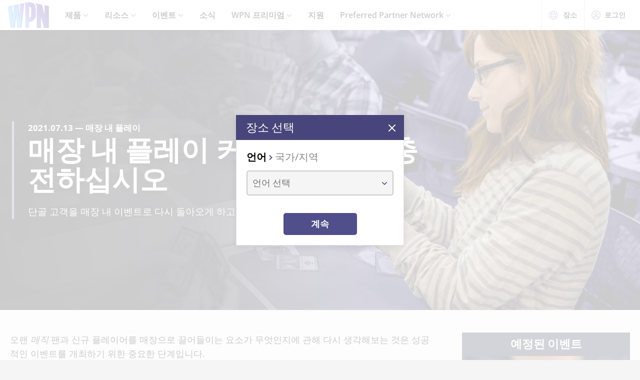

--- FILE ---
content_type: text/html;charset=utf-8
request_url: https://wpn.wizards.com/ko/news/recharge-your-store-play-community
body_size: 58325
content:
<!DOCTYPE html><html><head><meta charset="utf-8">
<meta name="viewport" content="width=device-width, initial-scale=1">
<title>Recharge Your In-Store Play Community | WPN</title>
<script async src="https://www.googletagmanager.com/gtag/js?id=UA-15020098-15"></script>
<style>@font-face{font-display:swap;font-family:Open Sans;font-style:normal;font-weight:400;src:local("Open Sans Regular"),local("OpenSans-Regular"),url(/fonts/OpenSans-Regular.woff) format("woff")}@font-face{font-display:swap;font-family:Open Sans;font-style:normal;font-weight:400;src:local("Open Sans Regular"),local("OpenSans-Regular"),url(/fonts/OpenSans-Regular.woff2) format("woff2")}@font-face{font-display:swap;font-family:Open Sans;font-style:italic;font-weight:400;src:local("Open Sans Italic"),local("OpenSans-Italic"),url(/fonts/OpenSans-Italic.woff) format("woff")}@font-face{font-display:swap;font-family:Open Sans;font-style:italic;font-weight:400;src:local("Open Sans Italic"),local("OpenSans-Italic"),url(/fonts/OpenSans-Italic.woff2) format("woff2")}@font-face{font-display:swap;font-family:Open Sans;font-style:normal;font-weight:600;src:local("Open Sans SemiBold"),local("OpenSans-SemiBold"),url(/fonts/OpenSans-SemiBold.woff) format("woff")}@font-face{font-display:swap;font-family:Open Sans;font-style:normal;font-weight:600;src:local("Open Sans SemiBold"),local("OpenSans-SemiBold"),url(/fonts/OpenSans-SemiBold.woff2) format("woff2")}@font-face{font-display:swap;font-family:Open Sans;font-style:normal;font-weight:700;src:local("Open Sans Bold"),local("OpenSans-Bold"),url(/fonts/OpenSans-Bold.woff) format("woff")}@font-face{font-display:swap;font-family:Open Sans;font-style:normal;font-weight:700;src:local("Open Sans Bold"),local("OpenSans-Bold"),url(/fonts/OpenSans-Bold.woff2) format("woff2")}</style>
<style>@font-face{font-display:swap;font-family:Roboto Condensed;font-style:normal;font-weight:700;src:local("Roboto Condensed Bold"),local("RobotoCondensed-Bold"),url(/fonts/RobotoCondensed-Bold.woff) format("woff")}@font-face{font-display:swap;font-family:Roboto Condensed;font-style:normal;font-weight:700;src:local("Roboto Condensed Bold"),local("RobotoCondensed-Bold"),url(/fonts/RobotoCondensed-Bold.woff2) format("woff2")}</style>
<style>body{--type-h1-line-height:1.0606060606;--type-h1-font-size-min:32px;--type-h1-font-size-vw:4.4vw;--type-h1-font-size-max:66px}.u-type-h1{font-size:var(--type-h1-font-size-max);font-size:clamp(var(--type-h1-font-size-min),var(--type-h1-font-size-vw),var(--type-h1-font-size-max));line-height:var(--type-h1-line-height)}body{--type-h2-line-height:1.0384615385;--type-h2-font-size-min:28px;--type-h2-font-size-vw:3.4666666667vw;--type-h2-font-size-max:52px}.u-type-h2{font-size:var(--type-h2-font-size-max);font-size:clamp(var(--type-h2-font-size-min),var(--type-h2-font-size-vw),var(--type-h2-font-size-max));line-height:var(--type-h2-line-height)}body{--type-h3-line-height:1.0952380952;--type-h3-font-size-min:26px;--type-h3-font-size-vw:2.8vw;--type-h3-font-size-max:42px}.u-type-h3{font-size:var(--type-h3-font-size-max);font-size:clamp(var(--type-h3-font-size-min),var(--type-h3-font-size-vw),var(--type-h3-font-size-max));line-height:var(--type-h3-line-height)}body{--type-h4-line-height:1.1212121212;--type-h4-font-size-min:24px;--type-h4-font-size-vw:2.2vw;--type-h4-font-size-max:33px}.u-type-h4{font-size:var(--type-h4-font-size-max);font-size:clamp(var(--type-h4-font-size-min),var(--type-h4-font-size-vw),var(--type-h4-font-size-max));line-height:var(--type-h4-line-height)}body{--type-h5-line-height:1.0344827586;--type-h5-font-size-min:22px;--type-h5-font-size-vw:1.9333333333vw;--type-h5-font-size-max:29px}.u-type-h5{font-size:var(--type-h5-font-size-max);font-size:clamp(var(--type-h5-font-size-min),var(--type-h5-font-size-vw),var(--type-h5-font-size-max));line-height:var(--type-h5-line-height)}body{--type-h6-line-height:1.2;--type-h6-font-size-min:20px;--type-h6-font-size-vw:1.6666666667vw;--type-h6-font-size-max:25px}.u-type-h6{font-size:var(--type-h6-font-size-max);font-size:clamp(var(--type-h6-font-size-min),var(--type-h6-font-size-vw),var(--type-h6-font-size-max));line-height:var(--type-h6-line-height)}body{--type-h7-line-height:1.2105263158;--type-h7-font-size-min:15px;--type-h7-font-size-vw:1.2666666667vw;--type-h7-font-size-max:19px}.u-type-h7{font-size:var(--type-h7-font-size-max);font-size:clamp(var(--type-h7-font-size-min),var(--type-h7-font-size-vw),var(--type-h7-font-size-max));line-height:var(--type-h7-line-height)}body{--type-p1-line-height:1.5789473684;--type-p1-font-size-min:18px;--type-p1-font-size-vw:1.2666666667vw;--type-p1-font-size-max:19px}.u-type-p1{font-size:var(--type-p1-font-size-max);font-size:clamp(var(--type-p1-font-size-min),var(--type-p1-font-size-vw),var(--type-p1-font-size-max));line-height:var(--type-p1-line-height)}body{--type-p2-line-height:1.5882352941;--type-p2-font-size-min:17px;--type-p2-font-size-vw:1.1333333333vw;--type-p2-font-size-max:17px}.u-type-p2{font-size:var(--type-p2-font-size-max);font-size:clamp(var(--type-p2-font-size-min),var(--type-p2-font-size-vw),var(--type-p2-font-size-max));line-height:var(--type-p2-line-height)}body{--type-p3-line-height:1.5714285714;--type-p3-font-size-min:14px;--type-p3-font-size-vw:.9333333333vw;--type-p3-font-size-max:14px}.u-type-p3{font-size:var(--type-p3-font-size-max);font-size:clamp(var(--type-p3-font-size-min),var(--type-p3-font-size-vw),var(--type-p3-font-size-max));line-height:var(--type-p3-line-height)}</style>
<style>._picture_ujqy8_1{display:block}._img_ujqy8_5{height:auto;max-width:100%}</style>
<style>._wrap_372bd_1{aspect-ratio:var(--aspect-ratio);overflow:var(--aspect-ratio-overflow,hidden)}._wrap_372bd_1._inlineBlock_372bd_5{display:inline-block}._wrap_372bd_1 img,._wrap_372bd_1 picture{height:100%;width:100%}._wrap_372bd_1 img{-o-object-fit:cover;object-fit:cover}</style>
<style>._wrap_d3ckx_1{cursor:pointer;height:100%;max-width:100%;outline:none;perspective:var(--v-flip-perspective);transition-duration:var(--v-flip-wrapper-duration);transition-property:transform;transition-timing-function:var(--v-flip-wrapper-timing-function);will-change:transform}._back_d3ckx_22,._front_d3ckx_13{height:100%;max-width:100%;outline:none;transition-duration:var(--v-flip-duration);transition-property:transform;will-change:transform}._isFlipping_d3ckx_31{z-index:10}._isNotFlipped_d3ckx_35 ._front_d3ckx_13{transform:rotateY(0)}._isNotFlipped_d3ckx_35 ._back_d3ckx_22{display:none;transform:rotateY(-90deg)}._isFlippingAway_d3ckx_43 ._front_d3ckx_13{transform:rotateY(90deg)}._isFlippingAway_d3ckx_43._wrap_d3ckx_1{transform:var(--v-flip-shift)}._hasFlippedHalfWay_d3ckx_50 ._front_d3ckx_13{display:none}._hasFlippedHalfWay_d3ckx_50 ._back_d3ckx_22{display:block}._isFlippingIn_d3ckx_57 ._back_d3ckx_22{transform:rotateY(0)}._isFlippingIn_d3ckx_57._wrap_d3ckx_1{transform:translateY(0)}._isFlipped_d3ckx_64 ._front_d3ckx_13{display:none;transform:rotateY(-90deg)}._isFlipped_d3ckx_64 ._back_d3ckx_22{display:block;transform:rotateY(0)}._isFlipped_d3ckx_64._isFlippingAway_d3ckx_43 ._back_d3ckx_22{transform:rotateY(90deg)}._isFlipped_d3ckx_64._isFlippingAway_d3ckx_43._wrap_d3ckx_1{transform:var(--v-flip-shift)}._isFlipped_d3ckx_64._hasFlippedHalfWay_d3ckx_50 ._back_d3ckx_22{display:none}._isFlipped_d3ckx_64._hasFlippedHalfWay_d3ckx_50 ._front_d3ckx_13{display:block}._isFlipped_d3ckx_64._isFlippingIn_d3ckx_57 ._front_d3ckx_13{transform:rotateY(0)}._isFlipped_d3ckx_64._isFlippingIn_d3ckx_57._wrap_d3ckx_1{transform:translateY(0)}</style>
<style>magic-card{display:inline-block;margin:0 0 1em;width:var(--magic-card-width,265px)}.magic-card{--card-border-radius:12px;--card-max-width:265px;--card-min-width:210px}.magic-card--wrap{flex:1;margin:6px;max-width:var(--card-max-width);min-width:var(--card-min-width);text-align:center}.magic-card__image-wrap{position:relative}.magic-card__image-wrap--glow{border:1px solid var(--theme-accent-color);border-radius:var(--card-border-radius);filter:drop-shadow(0 0 6px var(--theme-primary-color--200))}.magic-card__image-wrap--glow:before{border-radius:var(--card-border-radius);bottom:0;box-shadow:0 0 10px -5px var(--theme-accent-color);content:"";left:0;position:absolute;right:0;top:0}.magic-card__image{border-radius:var(--card-border-radius);height:auto!important;margin:0!important;overflow:hidden;width:100%!important}.magic-card__cards{position:relative}.magic-card__figcaption{color:inherit;font-size:14px;font-weight:700;line-height:1.5;margin:1.5em auto 0;text-align:center}@media screen and (min-width:320px){.magic-card__figcaption{font-size:calc(13.5px + .15625vw)}}@media screen and (min-width:1600px){.magic-card__figcaption{font-size:16px}}.magic-card__btn{align-items:center;background-color:transparent;border:none;color:var(--white);cursor:pointer;display:flex;height:30px;justify-content:center;outline:none;top:100%;width:30px;z-index:10}.magic-card__btn,.magic-card__btn:before{left:50%;position:absolute;transform:translate(-50%) translateY(-50%)}.magic-card__btn:before{background-color:var(--black);border:2px solid #313640;border-radius:50%;content:"";height:40px;top:50%;transition:transform .5s ease;width:40px;z-index:-1}.magic-card__btn:hover:before{transform:translate(-50%) translateY(-50%) scale(1.12)}.magic-card__rotate-icon{display:flex;height:24px;width:18px}.magic-card__rotate-icon--flipping{transform:rotate(180deg);transition:.7s var(--easeInOutQuint)}</style>
<style>._heading_1p5qq_1{font-family:var(--roboto-condensed)}</style>
<style>._config_i9uqn_1{--button-background:var(--purple);--button-background--hover:var(--purple-light);--button-background--active:var(--purple-dark);--button-border:1px solid transparent;--button-border-radius:5px;--button-color:var(--white);--button-font-family:var(--roboto-condensed);--button-font-size:18px;--button-font-weight:bold;--button-min-width:150px;--button-padding:.5em 1.45em}._config_i9uqn_1._large_i9uqn_14{--button-font-size:22px}@media (min-width:1024px){._config_i9uqn_1._large_i9uqn_14{--button-font-size:26px}}._config_i9uqn_1._small_i9uqn_22{--button-font-size:14px;--button-padding:.4em 1em;--button-min-width:120px}._config_i9uqn_1._invisible_i9uqn_27{background:transparent;border:none;top:0;right:0;bottom:0;left:0;opacity:0;position:absolute}._config_i9uqn_1._strip_i9uqn_34{--button-border:none;font-family:inherit;font-size:inherit;font-weight:inherit;text-align:left;text-transform:none;--button-padding:0;min-width:unset}._config_i9uqn_1._strip_i9uqn_34,._config_i9uqn_1._strip_i9uqn_34:active,._config_i9uqn_1._strip_i9uqn_34:focus,._config_i9uqn_1._strip_i9uqn_34:hover{background:transparent;color:inherit}._config_i9uqn_1._twoTones_i9uqn_50{position:relative;z-index:1}._config_i9uqn_1._twoTones_i9uqn_50:after{background:var(--black-alpha10);content:"";height:100%;position:absolute;right:0;top:0;width:30px;z-index:-1}._config_i9uqn_1._large_i9uqn_14._twoTones_i9uqn_50:after{width:35px}._config_i9uqn_1._clear_i9uqn_67{--button-background:transparent;--button-background--hover:transparent;--button-background--active:transparent;--button-color:var(--purple)}._config_i9uqn_1._clear_i9uqn_67:active,._config_i9uqn_1._clear_i9uqn_67:focus,._config_i9uqn_1._clear_i9uqn_67:hover{--button-color:var(--purple-light)}._config_i9uqn_1._outline_i9uqn_76{--button-color:var(--purple);--button-background:transparent;--button-background--hover:transparent;--button-background--active:transparent;--button-border:1px solid var(--purple)}._config_i9uqn_1._outline_i9uqn_76:active,._config_i9uqn_1._outline_i9uqn_76:focus,._config_i9uqn_1._outline_i9uqn_76:hover{--button-color:var(--purple-light);--button-border:1px solid var(--purple-light)}._config_i9uqn_1._dark_i9uqn_87{--button-background:var(--gray-8);--button-background--hover:var(--gray-7)}._config_i9uqn_1._light_i9uqn_91{--button-color:var(--purple);--button-background:var(--white);--button-background--hover:var(--gray-4)}._config_i9uqn_1._translucent_i9uqn_96{--button-background:rgba(0,0,0,.3);--button-background--hover:rgba(0,0,0,.5)}._button_i9uqn_101{background:var(--button-background);border:var(--button-border);border-radius:var(--button-border-radius);color:var(--button-color);display:inline-flex;font-family:var(--button-font-family);font-size:var(--button-font-size);font-weight:var(--button-font-weight);justify-content:center;min-width:var(--button-min-width);outline:none;padding:var(--button-padding);text-decoration:none;transition:.2s cubic-bezier(.16,1,.29,.99)}._button_i9uqn_101:focus,._button_i9uqn_101:hover{background:var(--button-background--hover)}._button_i9uqn_101:active{background:var(--button-background--active)}._button_i9uqn_101::-moz-focus-inner{border:none}</style>
<style>._wrap_1aed4_1{display:grid;min-height:66vh;place-content:center}._statusWrap_1aed4_7{align-items:center;display:flex;justify-content:center}._status_1aed4_7{font-size:81px;font-weight:700}._content_1aed4_18{color:var(--error-content-color,#444);text-align:center}._content_1aed4_18 header{margin:1rem auto 2rem;text-align:center}._content_1aed4_18 header h1{font-size:1.75rem;font-weight:100}</style>
<style>:root{--black:#000;--black-alpha10:rgba(0,0,0,.1);--black-alpha50:rgba(0,0,0,.5);--white:#fff;--white-alpha25:hsla(0,0%,100%,.25);--border-radius:5px;--purple:#504e8b;--purple-light:#7a79c1;--purple-dark:#47457b;--gray-1:#f5f5f5;--gray-2:#ebebeb;--gray-3:#e6e6e6;--gray-4:#e3e3e3;--gray-5:#cbcbcb;--gray-6:#c7c7c7;--gray-7:#737373;--gray-8:#383838;--html-background:var(--gray-1);--base-font-family:"Open Sans",Arial,sans-serif;--base-font-size:16px;--roboto-condensed:"Roboto Condensed",Arial,serif;--georgia:"Georgia",Arial,serif;--modal-z-index:1000;--swiper-overflow:visible;--display-sm-and-up:none;--display-md-and-up:none;--display-lg-and-up:none;--container-max-width:1350px;--container-padding:0 20px}@media (min-width:768px){:root{--hidden-sm-and-up:none;--display-sm-and-up:block}}@media (min-width:1024px){:root{--hidden-md-and-up:none;--display-md-and-up:block}}@media (min-width:1200px){:root{--hidden-lg-and-up:none;--display-lg-and-up:block}}html{background:var(--html-background);box-sizing:border-box;color:var(--black);font-family:var(--base-font-family);font-size:var(--base-font-size);-ms-text-size-adjust:100%;-webkit-text-size-adjust:100%;-moz-osx-font-smoothing:grayscale;-webkit-font-smoothing:antialiased}*,:after,:before{box-sizing:border-box;margin:0}.page{margin:auto;max-width:1920px}[role=button],[type=button],[type=reset],[type=submit],button{cursor:pointer}a{color:var(--purple-light);text-decoration:none}input[type=search]::-webkit-search-cancel-button,input[type=search]::-webkit-search-decoration,input[type=search]::-webkit-search-results-button,input[type=search]::-webkit-search-results-decoration{display:none}.swiper-container{overflow:var(--swiper-overflow)!important}.ta-center{text-align:center}</style>
<style>._wrap_atl16_1{background:var(--white);box-shadow:0 4px 12px #00000026;position:sticky;top:0;z-index:10}._content_atl16_9{align-items:center;display:flex;height:60px;margin:0 auto;max-width:1600px;padding:0 15px}._content_atl16_9 ._desktop_atl16_17{display:var(--display-lg-and-up)}._content_atl16_9 ._mobile_atl16_20{display:var(--hidden-lg-and-up)}._mobile_atl16_20{position:relative}._control_atl16_28{display:flex}._picture_atl16_32{display:flex!important}._logo_atl16_36{font-size:78px;height:auto;width:1em}@media screen and (min-width:320px){._logo_atl16_36{font-size:calc(76.5px + .46875vw)}}@media screen and (min-width:1600px){._logo_atl16_36{font-size:84px}}._nav_atl16_54{margin:0 1em}._nav_atl16_54 ._groupTitle_atl16_57{padding-bottom:.5em}._navLink_atl16_65,._nav_atl16_54 button{background:none;border:none}._navLink_atl16_65{-webkit-appearance:none;-moz-appearance:none;appearance:none;color:var(--black);display:inline-block;font-family:var(--base-font-family);font-size:1rem;font-weight:600;height:100%;padding:1em}._navLink_atl16_65:hover{color:var(--purple)}._navLink_atl16_65:active{color:var(--purple-dark)}._static_atl16_84:hover{color:inherit;cursor:default}._chevron_atl16_89{color:var(--purple-light);display:inline-block;height:6px;transform:translateY(-2px);width:11px}._navLvl1_atl16_97{display:flex;list-style:none;padding:0}._navLvl1_atl16_97>li{position:relative}._navLvl2_atl16_106{background:var(--white);border-bottom:4px solid var(--purple-light);display:none;list-style:none;min-width:200px;padding:1em 2em;position:absolute;white-space:nowrap}._navGroup_atl16_117._isActive_atl16_117 ._navLvl2_atl16_106,._navGroup_atl16_117._isActive_atl16_117:focus-within ._navLvl2_atl16_106{display:block}._navLvl2_atl16_106 a,._navLvl2_atl16_106 button{padding:.5em 0}._navLvl2Right_atl16_125{left:auto;right:0}._navLvl3_atl16_130{list-style:none;padding:0 1.25em}._navLvl3_atl16_130 a,._navLvl3_atl16_130 button{font-weight:400;padding:.5em}._utils_atl16_141{height:60px}._utils_atl16_141 ._utilsIcon_atl16_144{height:18px;margin-right:10px;width:18px}._utilsItems_atl16_150{border-right:1px solid var(--gray-5)}._utilsItems_atl16_150:first-child{border-left:1px solid var(--gray-5)}._utilButton_atl16_157{align-items:center;background:none;border:none;color:var(--black);display:inline-flex;font-family:var(--base-font-family);font-size:14px;height:100%;padding:1px 14px;text-decoration:none}._utilButton_atl16_157:hover{color:var(--purple)}._utilButton_atl16_157:active{color:var(--purple-dark)}._profileIcon_atl16_176{color:var(--purple);height:18px;width:18px}._menuButton_atl16_182{align-items:center;background:none;border:none;color:var(--purple);display:flex;padding:11px 9px 8px}._menuButton_atl16_182 ._menuIcon_atl16_190{height:40px;width:40px}._menuButtonLabel_atl16_195{overflow:hidden;clip:rect(0,0,0,0);border:0;height:1px;margin:-1px;padding:0;position:absolute;width:1px}._mobileNav_atl16_206{background:var(--white);border-top:1px solid var(--gray-5);bottom:0;box-shadow:0 4px 12px #00000026;max-width:400px;overflow:scroll;padding:1.5em 1.25em 0;position:fixed;right:0;top:60px;transform:translate(120%);transition:transform .667s cubic-bezier(.16,1,.29,.99);width:100vw}._mobileNav_atl16_206._isNavDrawerOpen_atl16_221{transform:translate(0)}._mobileLvl1_atl16_225{font-size:20px;padding:0}._mobileLvl1_atl16_225 li{display:flex}._mobileLvl1_atl16_225 li~li{border-top:1px solid var(--black-alpha10)}._mobileLvl1_atl16_225 ._chevron_atl16_89{display:flex;transform:scale(1.5)}._mobileLvl1_atl16_225 ._navGroup_atl16_117{width:100%}._mobileLvl1_atl16_225 a,._mobileLvl1_atl16_225 button,._mobileLvl1_atl16_225 span{align-items:center;background:none;border:none;color:var(--black);display:flex;font-family:var(--base-font-family);font-size:inherit;font-weight:600;margin:0;padding:.8em .5em;width:100%}._mobileLvl1_atl16_225 button{display:flex;justify-content:space-between;width:100%}._mobileLvl2_atl16_263{display:none;font-size:16px;padding-left:1em}._navButton_atl16_268._isActive_atl16_117~._mobileLvl2_atl16_263,._navButton_atl16_268:focus~._mobileLvl2_atl16_263{display:block}._mobileLvl2_atl16_263 li~li{border-top:none}._mobileLvl2_atl16_263 a,._mobileLvl2_atl16_263 button,._mobileLvl2_atl16_263 span{padding:.65em .5em}._navButtonIcon_atl16_280{margin-right:8px}._mobileLvl3_atl16_284{padding-left:1em}._mobileLvl3_atl16_284 a{padding:.65em 1.5em}._mobileLanguage_atl16_291{margin:0 auto;padding:1em}._mobileLanguage_atl16_291 button{display:block;font-family:var(--base-font-family);font-size:18px}._mobileLanguage_atl16_291 button img{transform:translateY(2px)}._mobileSearch_atl16_304{border-top:1px solid var(--gray-2);display:var(--hidden-lg-and-up);left:0;position:absolute;top:100%;width:100%}._searchWrap_atl16_313{position:relative}._search_atl16_313{display:var(--display-lg-and-up);margin-top:8px;position:absolute;right:0;top:100%;width:375px}._searchIcon_atl16_326{color:var(--purple)}</style>
<style>._footer_f9jmj_1{background-color:var(--black);color:var(--white)}._inner_f9jmj_6{display:grid;gap:35px;grid-auto-flow:row;margin:auto;max-width:1250px;padding:50px 25px}@media (min-width:1024px){._inner_f9jmj_6{grid-auto-flow:column;padding-bottom:85px}}._groupLabel_f9jmj_21{border-bottom:1px solid hsla(0,0%,100%,.25);margin-bottom:10px}._navList_f9jmj_26{display:grid;gap:15px;grid-template-columns:repeat(2,1fr);list-style:none;padding:0}@media (min-width:576px){._navList_f9jmj_26{grid-template-columns:repeat(3,1fr)}}@media (min-width:1024px){._navList_f9jmj_26{grid-template-columns:1fr}}._groupLabel_f9jmj_21{font-size:1.0625rem;line-height:2.4117647059}._link_f9jmj_49{color:var(--white);font-size:.9375rem;opacity:.6;text-decoration:none}@media (min-width:1024px){._link_f9jmj_49{font-size:1.0625rem;line-height:2.4117647059}}._copyrightContainer_f9jmj_62{display:grid;gap:25px;justify-content:center}@media (min-width:375px){._copyrightContainer_f9jmj_62{grid-template-columns:190px 1fr}}@media (min-width:1024px){._copyrightContainer_f9jmj_62{align-items:flex-end;display:flex;flex-direction:column;justify-content:space-between}}._copyrightTop_f9jmj_81{align-items:center;display:flex;flex-direction:column;gap:5px;max-width:217px}@media (min-width:375px){._copyrightTop_f9jmj_81{align-items:flex-start}}@media (min-width:1024px){._copyrightTop_f9jmj_81{align-items:flex-end}}._mainLogo_f9jmj_99{margin:auto auto 8px;max-width:197px}@media (min-width:375px){._mainLogo_f9jmj_99{margin-left:0}}@media (min-width:1024px){._mainLogo_f9jmj_99{margin-left:auto;margin-right:0}}._copyright_f9jmj_62{font-size:.75rem;line-height:1.5;opacity:.6;text-align:center}@media (min-width:375px){._copyright_f9jmj_62{text-align:left}}@media (min-width:1024px){._copyright_f9jmj_62{text-align:right}}._copyrightBottom_f9jmj_132{align-items:center;display:grid;gap:20px;grid-auto-flow:column;grid-template-columns:repeat(2,minmax(auto,65px));justify-content:center}@media (min-width:375px){._copyrightBottom_f9jmj_132{justify-content:normal}}._logo_f9jmj_146{max-width:65px;width:100%}</style>
<style>._config_1iv6m_1{--wrap-background:var(--black);--content-color:var(--white);--header-color:var(--white);--copy-color:var(--white);--tint-overlay:linear-gradient(90deg,rgba(0,0,0,.85),rgba(0,0,0,.75) 30%,transparent 54%);--article-hero-wrap-min-height:var(--article-hero-wrap-min-height--base,0);--article-hero-content-margin:var(--article-hero-content-margin--base,0)}@media (min-width:768px){._config_1iv6m_1{--article-hero-wrap-min-height:var(--article-hero-wrap-min-height--sm,360px)}}@media (min-width:1200px){._config_1iv6m_1{--article-hero-wrap-min-height:var(--article-hero-wrap-min-height--lg,560px)}}@media (min-width:1024px){._config_1iv6m_1{--article-hero-content-margin:var(--article-hero-content-margin--md,0 5em)}}@media (min-width:1200px){._config_1iv6m_1{--article-hero-content-margin:var(--article-hero-content-margin--lg,0)}}._wrap_1iv6m_36{background-color:var(--wrap-background);min-height:var(--article-hero-wrap-min-height);position:relative}@media (min-width:1024px){._wrap_1iv6m_36{align-items:center;display:flex}}._tint_1iv6m_48{position:relative}._tint_1iv6m_48:before{background:var(--tint-overlay);content:"";top:0;right:0;bottom:0;left:0;position:absolute}@media (min-width:1024px){._backdrop_1iv6m_59{top:0;right:0;bottom:0;left:0;position:absolute!important}}._container_1iv6m_65{align-items:center;display:flex;margin:0 auto;max-width:var(--container-max-width);padding:1.5em;width:100%}@media (min-width:1024px){._container_1iv6m_65{position:relative;z-index:1}}._content_1iv6m_80{color:var(--content-color);max-width:850px;padding:0 2em;position:relative}._content_1iv6m_80:before{background-color:var(--purple-light);content:"";height:100%;left:0;position:absolute;top:0;width:4px}._header_1iv6m_96{color:var(--header-color);margin:0 0 .5625rem}@media (min-width:1024px){._header_1iv6m_96{margin:0 0 1.1875rem;text-shadow:0 4px 6px var(--black)}}._copy_1iv6m_107{color:var(--copy-color);text-shadow:0 2px 4px var(--black)}._copy_1iv6m_107 p{font-size:1.1875rem;line-height:1.5789473684}._copy_1iv6m_107 h1,._copy_1iv6m_107 h2,._copy_1iv6m_107 h3,._copy_1iv6m_107 h4,._copy_1iv6m_107 h5,._copy_1iv6m_107 h6{font-family:var(--roboto-condensed);line-height:1;margin:0 0 12px}._copy_1iv6m_107 h1,._copy_1iv6m_107 h2{font-size:26px}@media screen and (min-width:320px){._copy_1iv6m_107 h1,._copy_1iv6m_107 h2{font-size:calc(22px + 1.25vw)}}@media screen and (min-width:1600px){._copy_1iv6m_107 h1,._copy_1iv6m_107 h2{font-size:42px}}._copy_1iv6m_107 h2{line-height:1.2307692308}._preHeader_1iv6m_145{font-size:1.0625rem;font-weight:900;line-height:1.5882352941;margin-bottom:.1875rem}</style>
<style>._config_zq4jf_1{--static-width:100%}@media (min-width:576px){._config_zq4jf_1{--static-width:767px}}@media (min-width:768px){._config_zq4jf_1{--static-width:1023px}}@media (min-width:1024px){._config_zq4jf_1{--static-width:1920px}}._wrap_zq4jf_20{overflow:hidden;position:relative;z-index:0}._wrap_zq4jf_20 ._picture_zq4jf_25{display:block;height:100%}._backdropContainer_zq4jf_30{bottom:-1px;left:-1px;overflow:hidden;pointer-events:none;position:absolute;right:-1px;top:-1px;z-index:-1}._backdrop_zq4jf_30{bottom:0;left:50%;overflow:hidden;position:absolute;top:0;transform:translate(-50%);width:100%;z-index:-1}._backdrop_zq4jf_30._isStatic_zq4jf_51{bottom:unset;height:auto;max-height:100%;width:var(--static-width)}._img_zq4jf_58{height:100%;-o-object-fit:cover;object-fit:cover;-o-object-position:right center;object-position:right center;width:100%}</style>
<style>._config_f4dm2_1{--wac-inner-padding-side:20px;--wac-inner-padding-top:45px;--wac-inner-padding-bottom:50px;--wac-inner-padding:var(--wac-inner-padding-top) var(--wac-inner-padding-side) var(--wac-inner-padding-bottom);--wac-inner-padding-bottom:var(--wac-inner-padding-bottom--base,50px)}@media (min-width:768px){._config_f4dm2_1{--wac-inner-padding-bottom:var(--wac-inner-padding-bottom--sm,50px)}}@media (min-width:1024px){._config_f4dm2_1{--wac-inner-padding-bottom:var(--wac-inner-padding-bottom--md,50px)}}@media (min-width:1200px){._config_f4dm2_1{--wac-inner-padding-bottom:var(--wac-inner-padding-bottom--lg,95px)}}._wrap_f4dm2_25{background-color:var(--wac-background-color,unset);position:relative}._inner_f4dm2_30{margin:auto;max-width:var(--wac-inner-max-width,1350px);padding:var(--wac-inner-padding)}._layout_f4dm2_36{align-items:flex-start;display:grid;gap:50px}@media (min-width:1200px){._layout_f4dm2_36{gap:4%;grid-template-columns:1fr 336px}._layoutEmpty_f4dm2_49{gap:0;grid-template-columns:1fr}}._cardContainer_f4dm2_55{display:grid;gap:19px}</style>
<style>._copy_1202h_1{font-size:16px;line-height:1.5789473684;max-width:100vw}@media screen and (min-width:320px){._copy_1202h_1{font-size:calc(15.25px + .23438vw)}}@media screen and (min-width:1600px){._copy_1202h_1{font-size:19px}}._copy_1202h_1 auto-card{color:var(--purple)}._copy_1202h_1 h1,._copy_1202h_1 h2,._copy_1202h_1 h3,._copy_1202h_1 h4,._copy_1202h_1 h5,._copy_1202h_1 h6{color:#000;font-family:var(--roboto-condensed)}._copy_1202h_1 h1,._copy_1202h_1 h2,._copy_1202h_1 h3,._copy_1202h_1 h4,._copy_1202h_1 h5,._copy_1202h_1 h6,._copy_1202h_1 hr,._copy_1202h_1 img,._copy_1202h_1 ol,._copy_1202h_1 p,._copy_1202h_1 table,._copy_1202h_1 ul{margin-bottom:20px}._copy_1202h_1 h1{font-size:32px;line-height:1.0606060606}@media screen and (min-width:320px){._copy_1202h_1 h1{font-size:calc(23.5px + 2.65625vw)}}@media screen and (min-width:1600px){._copy_1202h_1 h1{font-size:66px}}._copy_1202h_1 h2{font-size:28px;line-height:1.0384615385}@media screen and (min-width:320px){._copy_1202h_1 h2{font-size:calc(22px + 1.875vw)}}@media screen and (min-width:1600px){._copy_1202h_1 h2{font-size:52px}}._copy_1202h_1 h3{font-size:26px;line-height:1.0952380952}@media screen and (min-width:320px){._copy_1202h_1 h3{font-size:calc(22px + 1.25vw)}}@media screen and (min-width:1600px){._copy_1202h_1 h3{font-size:42px}}._copy_1202h_1 h4{font-size:24px;line-height:1.1212121212}@media screen and (min-width:320px){._copy_1202h_1 h4{font-size:calc(21.75px + .70313vw)}}@media screen and (min-width:1600px){._copy_1202h_1 h4{font-size:33px}}._copy_1202h_1 h5{font-size:22px;line-height:1.2}@media screen and (min-width:320px){._copy_1202h_1 h5{font-size:calc(20.25px + .54688vw)}}@media screen and (min-width:1600px){._copy_1202h_1 h5{font-size:29px}}._copy_1202h_1 h6{font-size:20px;line-height:1.2}@media screen and (min-width:320px){._copy_1202h_1 h6{font-size:calc(18.75px + .39063vw)}}@media screen and (min-width:1600px){._copy_1202h_1 h6{font-size:25px}}._copy_1202h_1 a{color:var(--purple);text-decoration:underline}._copy_1202h_1 a:focus,._copy_1202h_1 a:hover{color:var(--purple-light)}._copy_1202h_1 img{display:block;height:auto;margin:0 auto;max-width:100%}._copy_1202h_1 li p:last-child{margin-bottom:0}._copy_1202h_1._dropCap_1202h_156>p:first-child:first-letter{float:left;font-size:3.25em;font-weight:700;line-height:.9;padding-right:4px}._copy_1202h_1 iframe{max-width:100%}</style>
<style>._config_dp38t_1{--indigo:#252545}._card_dp38t_5{color:var(--white);margin:0 auto;max-width:336px;position:relative;text-align:center;width:100%;z-index:0}._cardHeaderContainer_dp38t_15{align-items:center;background-color:var(--indigo);display:flex;font-family:var(--roboto-condensed);font-size:1.25rem;justify-content:center;line-height:1.3;padding:10px}@media (min-width:768px){._cardHeaderContainer_dp38t_15{font-size:1.4375rem;line-height:1.1739130435}}._cardHeader_dp38t_15{font-size:inherit}._inner_dp38t_36{background-color:var(--black)}._inner_dp38t_36,._media_dp38t_41{position:relative}._media_dp38t_41:after{background-image:linear-gradient(0deg,#000,transparent 50%);content:"";height:100%;left:0;position:absolute;top:0;width:100%}</style>
<style>._container_5e6sf_1{font-size:21px;padding:0 20px 32px;position:relative;z-index:1}@media screen and (min-width:320px){._container_5e6sf_1{font-size:calc(20.5px + .15625vw)}}@media screen and (min-width:1600px){._container_5e6sf_1{font-size:23px}}._title_5e6sf_20{font-family:var(--roboto-condensed);line-height:1.2173913043}._cta_5e6sf_25{align-items:center;display:inline-flex;height:50px;justify-content:center;margin:19px auto auto;min-width:145px}</style>
<style>._trailing_1rjkk_1{margin-left:.5em}._icon_1rjkk_5{max-width:100%;width:.9em}</style>
<style>._config_47rgw_1{--related-articles-wrap-padding:var(--related-articles-wrap-padding--base,50px 20px 57px);--related-articles-header-flex-direction:var(--related-articles-header-flex-direction--base,column);--related-articles-header-text-align:var(--related-articles-header-text-align--base,center);--related-articles-cards-grid-gap:var(--related-articles-cards-grid-gap--base,17px);--related-articles-cards-grid-columns:var(--related-articles-cards-grid-columns--base,1fr)}@media (min-width:1024px){._config_47rgw_1{--related-articles-wrap-padding:var(--related-articles-wrap-padding--md,64px 20px 76px);--related-articles-header-flex-direction:var(--related-articles-header-flex-direction--md,row);--related-articles-header-text-align:var(--related-articles-header-text-align--md,left);--related-articles-cards-grid-gap:var(--related-articles-cards-grid-gap--md,27px);--related-articles-cards-grid-columns:var(--related-articles-cards-grid-columns--md,repeat(3,1fr))}}._wrap_47rgw_34{background-color:var(--gray-1);padding:var(--related-articles-wrap-padding)}._inner_47rgw_39{margin:0 auto;max-width:1150px}._header_47rgw_44{display:flex;flex-direction:var(--related-articles-header-flex-direction);gap:15px;justify-content:space-between;margin-bottom:15px;text-align:var(--related-articles-header-text-align)}._cards_47rgw_53{display:grid;gap:var(--related-articles-cards-grid-gap);grid-template-columns:var(--related-articles-cards-grid-columns)}</style>
<style>._card_hmip2_1{--card-max-width:576px;cursor:pointer;margin:0 auto;max-width:var(--card-max-width);width:100%}._featuredImage_hmip2_9{border:10px solid var(--white);border-bottom:0}._title_hmip2_14{color:var(--card-color)}._tags_hmip2_18{color:var(--purple)}._time_hmip2_22{color:#828282;display:block;font-family:var(--base-font-family);font-size:1rem;line-height:1.375;margin-bottom:.5em;text-transform:uppercase}</style>
<style>._config_15hsh_1{--card-background:var(--white);--card-color:#222;--content-padding:1em}._config_15hsh_1._alignCenter_15hsh_6{text-align:center}._config_15hsh_1._alignLeft_15hsh_9{text-align:left}._config_15hsh_1._alignRight_15hsh_12{text-align:right}@media (min-width:1024px){._config_15hsh_1{--content-padding:1em 2em}}._card_15hsh_21{background:var(--card-background);color:var(--card-color);display:flex;flex-direction:column;height:100%}._imgSrc_15hsh_30,._media_15hsh_29{width:100%}._content_15hsh_34{display:flex;flex-direction:column;height:100%;padding:var(--content-padding)}._header_15hsh_41{font-size:1.25em;line-height:1.25;margin:.5em 0 .75em;width:100%}._subheader_15hsh_48{width:100%}._body_15hsh_52{flex:1 0 auto;font-size:19px;line-height:1.5789473684;width:100%}@media screen and (min-width:320px){._body_15hsh_52{font-size:19px}}@media screen and (min-width:1600px){._body_15hsh_52{font-size:19px}}._body_15hsh_52 h1,._body_15hsh_52 h2,._body_15hsh_52 h3,._body_15hsh_52 h4,._body_15hsh_52 h5,._body_15hsh_52 h6{font-family:var(--roboto-condensed);font-size:18px;line-height:1.2;margin-bottom:.5em}@media screen and (min-width:320px){._body_15hsh_52 h1,._body_15hsh_52 h2,._body_15hsh_52 h3,._body_15hsh_52 h4,._body_15hsh_52 h5,._body_15hsh_52 h6{font-size:calc(16.25px + .54688vw)}}@media screen and (min-width:1600px){._body_15hsh_52 h1,._body_15hsh_52 h2,._body_15hsh_52 h3,._body_15hsh_52 h4,._body_15hsh_52 h5,._body_15hsh_52 h6{font-size:25px}}._actions_15hsh_109{margin:auto;padding:1.25em 0 .5em;width:100%}</style>
<link rel="stylesheet" href="/_nuxt/entry.GIaVrvJD.css" crossorigin>
<link rel="stylesheet" href="/_nuxt/BaseModal.CQk8NfP-.css" crossorigin>
<link rel="stylesheet" href="/_nuxt/BaseSelect.BmuUXtQS.css" crossorigin>
<link rel="stylesheet" href="/_nuxt/_slug_.vzpq9UZa.css" crossorigin>
<link rel="stylesheet" href="/_nuxt/metadata.BL2r_89t.css" crossorigin>
<link rel="stylesheet" href="/_nuxt/WithAsideCards.CYuGNelA.css" crossorigin>
<link rel="modulepreload" as="script" crossorigin href="/_nuxt/BY2tqAPh.js">
<link rel="modulepreload" as="script" crossorigin href="/_nuxt/9uoHBTKZ.js">
<link rel="modulepreload" as="script" crossorigin href="/_nuxt/BTdEgz2v.js">
<link rel="modulepreload" as="script" crossorigin href="/_nuxt/0Exj2enn.js">
<link rel="modulepreload" as="script" crossorigin href="/_nuxt/CFuXMqT3.js">
<link rel="modulepreload" as="script" crossorigin href="/_nuxt/Dn0NehQB.js">
<link rel="modulepreload" as="script" crossorigin href="/_nuxt/Uz2bP4T7.js">
<link rel="modulepreload" as="script" crossorigin href="/_nuxt/BjwkYLA7.js">
<link rel="modulepreload" as="script" crossorigin href="/_nuxt/Xjn7gnri.js">
<link rel="modulepreload" as="script" crossorigin href="/_nuxt/DCv_4xcK.js">
<link rel="modulepreload" as="script" crossorigin href="/_nuxt/GTCGLKUk.js">
<link rel="modulepreload" as="script" crossorigin href="/_nuxt/DM3fWMGw.js">
<link rel="modulepreload" as="script" crossorigin href="/_nuxt/DsCCE3Hc.js">
<link rel="modulepreload" as="script" crossorigin href="/_nuxt/CPqy5Nsn.js">
<link rel="modulepreload" as="script" crossorigin href="/_nuxt/gIeW1fTG.js">
<link rel="modulepreload" as="script" crossorigin href="/_nuxt/6b3ngVr3.js">
<link rel="modulepreload" as="script" crossorigin href="/_nuxt/B8ZSRD4W.js">
<link rel="modulepreload" as="script" crossorigin href="/_nuxt/CaTeVQTz.js">
<link rel="modulepreload" as="script" crossorigin href="/_nuxt/F-5jLjR3.js">
<link rel="modulepreload" as="script" crossorigin href="/_nuxt/Bt2Qd9aa.js">
<link rel="preload" as="fetch" fetchpriority="low" crossorigin="anonymous" href="/_nuxt/builds/meta/a92fd364-2e97-4f21-bde1-7ad76850534f.json">
<script>
        (function(w,d,s,l,i){
          w[l]=w[l]||[];w[l].push({'gtm.start': new Date().getTime(),event:'gtm.js'});
          var f=d.getElementsByTagName(s)[0], j=d.createElement(s),dl=l!='dataLayer'?'&l='+l:'';
          j.async=true;j.src= 'https://www.googletagmanager.com/gtm.js?id='+i+dl;
          f.parentNode.insertBefore(j,f); })(window,document,'script','dataLayer','GTM-PFB62L3');
        </script>
<script>
        (function(g,e,o,t,a,r,ge,tl,y){
          s=function(){var def='geotargetlygeocontent1635526503129_default',len=g.getElementsByClassName(def).length;
          if(len>0){for(i=0;i<len;i++){g.getElementsByClassName(def)[i].style.display='inline';}}};
          t=g.getElementsByTagName(e)[0];y=g.createElement(e);
          y.async=true;y.src='https://g1584674682.co/gc?refurl='+g.referrer+'&id=-MnByTeEa6jbEDSNSDCJ&winurl='+encodeURIComponent(window.location);
          t.parentNode.insertBefore(y,t);y.onerror=function(){s()};
        })(document,'script');
        </script>
<script type="text/javascript">
          !function() {
            window.semaphore = window.semaphore || [];
            window.ketch = function() {
              window.semaphore.push(arguments);
            };
            var e = document.createElement("script");
            e.type = "text/javascript";
            e.src = "https://global.ketchcdn.com/web/v3/config/hasbro/wpn/boot.js";
            e.defer = e.async = true;
            document.getElementsByTagName("head")[0].appendChild(e);
          }();
        </script>
<noscript><iframe src="https://www.googletagmanager.com/ns.html?id=GTM-PFB62L3" height="0" width="0" style="display:none;visibility:hidden"></iframe></noscript>
<noscript><style>.geotargetlygeocontent1635526503129_default{display:inline !important}</style></noscript>
<meta property="og:image:type" content="image/jpeg">
<meta property="og:site_name" content="Wizards Play Network">
<meta property="og:title" content="Recharge Your In-Store Play Community | WPN">
<meta property="og:type" content="article">
<meta property="og:url" content="https://wpn.wizards.com//ko/news/recharge-your-store-play-community">
<meta name="twitter:card" content="summary_large_image">
<meta name="twitter:image" content>
<meta name="twitter:site" content="@Wizards_DnD">
<meta name="twitter:title" content="Recharge Your In-Store Play Community | WPN">
<script type="module" src="/_nuxt/BY2tqAPh.js" crossorigin></script></head><body><div id="__nuxt"><div><div class="nuxt-loading-indicator" style="position:fixed;top:0;right:0;left:0;pointer-events:none;width:auto;height:3px;opacity:0;background:#504e8b;background-size:Infinity% auto;transform:scaleX(0%);transform-origin:left;transition:transform 0.1s, height 0.4s, opacity 0.4s;z-index:999999;"></div><div data-layout-v="3.3.0" class="page"><header class="_wrap_atl16_1"><div class="_content_atl16_9"><a href="/ko" class="" aria-label="navigate to home page"><picture class="_picture_ujqy8_1 _picture_atl16_32" role="presentation" aria-hidden="true"><source srcset="//images.ctfassets.net/0piqveu8x9oj/2cCEovTiEAye8swWMZkGXj/0a805ace8b7f9df90806ca7a1d99b510/WPN_FullColor_RGB.png?w=176&amp;fm=avif" type="image/avif"><source srcset="//images.ctfassets.net/0piqveu8x9oj/2cCEovTiEAye8swWMZkGXj/0a805ace8b7f9df90806ca7a1d99b510/WPN_FullColor_RGB.png?w=176&amp;fm=webp" type="image/webp"><img class="_img_ujqy8_5 _logo_atl16_36 _picture_atl16_32" src="//images.ctfassets.net/0piqveu8x9oj/2cCEovTiEAye8swWMZkGXj/0a805ace8b7f9df90806ca7a1d99b510/WPN_FullColor_RGB.png?w=176" role="presentation" aria-hidden="true" width="762" height="476" alt="WPN"></picture></a><nav class="_nav_atl16_54"><div class="_desktop_atl16_17"><ul class="_navLvl1_atl16_97"><!--[--><li><div class="_navGroup_atl16_117"><button type="button" class="_navLink_atl16_65 _navButton_atl16_268">제품 <svg xmlns="http://www.w3.org/2000/svg" viewBox="0 0 11 6" class="_chevron_atl16_89"><path fill="currentColor" d="M.642 1.044c0 .15.052.277.157.382l4.353 4.353c.105.12.232.18.382.18s.276-.06.381-.18l4.353-4.353a.52.52 0 0 0 .157-.382.52.52 0 0 0-.157-.381L9.774.169a.561.561 0 0 0-.381-.168.483.483 0 0 0-.382.146L5.534 3.625 2.056.147A.483.483 0 0 0 1.674 0a.561.561 0 0 0-.381.168L.799.663a.52.52 0 0 0-.157.381Z"></path></svg></button><ul class="_navLvl2_atl16_106"><!--[--><li><a href="/ko/products" class="_navLink_atl16_65">전체 제품</a></li><li><a href="/ko/products?type=dungeons-and-dragons" class="_navLink_atl16_65">Dungeons &amp; Dragons</a></li><li><div><a href="/ko/products?type=magic" class="_navLink_atl16_65 _groupTitle_atl16_57">매직: 더 개더링</a><ul class="_navLvl3_atl16_130"><!--[--><li><a href="/ko/products/secret-lair-fallout-beyond-vault-33" class="_navLink_atl16_65">Secret Lair x Fallout®: Beyond Vault 33</a></li><li><a href="/ko/products/teenage-mutant-ninja-turtles" class="_navLink_atl16_65">돌연변이 닌자 거북이</a></li><li><a href="/ko/products/lorwyn-eclipsed" class="_navLink_atl16_65">가려진 로윈</a></li><li><a href="/ko/products/magic-the-gathering-avatar-the-last-airbender" class="_navLink_atl16_65">매직: 더 개더링 | 아바타: 라스트 에어벤더</a></li><!--]--></ul></div></li><li><div><a class="_navLink_atl16_65 _groupTitle_atl16_57 _static_atl16_84">출시 예정</a><ul class="_navLvl3_atl16_130"><!--[--><li><a target="_self" class="_navLink_atl16_65 _static_atl16_84">스트릭스헤이븐의 비밀</a></li><li><a target="_self" class="_navLink_atl16_65 _static_atl16_84">매직: 더 개더링® | 마블 수퍼 히어로즈</a></li><li><a target="_self" class="_navLink_atl16_65 _static_atl16_84">매직: 더 개더링® | 호빗</a></li><li><a target="_self" class="_navLink_atl16_65 _static_atl16_84">현실 파열</a></li><li><a target="_self" class="_navLink_atl16_65 _static_atl16_84">매직: 더 개더링® | 스타트렉™</a></li><!--]--></ul></div></li><!--]--></ul></div></li><li><div class="_navGroup_atl16_117"><button type="button" class="_navLink_atl16_65 _navButton_atl16_268">리소스 <svg xmlns="http://www.w3.org/2000/svg" viewBox="0 0 11 6" class="_chevron_atl16_89"><path fill="currentColor" d="M.642 1.044c0 .15.052.277.157.382l4.353 4.353c.105.12.232.18.382.18s.276-.06.381-.18l4.353-4.353a.52.52 0 0 0 .157-.382.52.52 0 0 0-.157-.381L9.774.169a.561.561 0 0 0-.381-.168.483.483 0 0 0-.382.146L5.534 3.625 2.056.147A.483.483 0 0 0 1.674 0a.561.561 0 0 0-.381.168L.799.663a.52.52 0 0 0-.157.381Z"></path></svg></button><ul class="_navLvl2_atl16_106"><!--[--><li><a href="/ko/marketing-materials" class="_navLink_atl16_65">마케팅 자료</a></li><li><a href="/ko/rules-documents" class="_navLink_atl16_65">규칙 및 문서</a></li><li><a href="https://eventlink.wizards.com/" rel="noopener noreferrer" target="_blank" class="_navLink_atl16_65">위저즈 이벤트링크</a></li><li><a href="/ko/distributors" class="_navLink_atl16_65">배급사</a></li><li><a href="/ko/formats" class="_navLink_atl16_65">형식</a></li><li><a href="/ko/wpn-promo-usage-and-policies" class="_navLink_atl16_65">프로모 사용법</a></li><!--]--></ul></div></li><li><div class="_navGroup_atl16_117"><button type="button" class="_navLink_atl16_65 _navButton_atl16_268">이벤트 <svg xmlns="http://www.w3.org/2000/svg" viewBox="0 0 11 6" class="_chevron_atl16_89"><path fill="currentColor" d="M.642 1.044c0 .15.052.277.157.382l4.353 4.353c.105.12.232.18.382.18s.276-.06.381-.18l4.353-4.353a.52.52 0 0 0 .157-.382.52.52 0 0 0-.157-.381L9.774.169a.561.561 0 0 0-.381-.168.483.483 0 0 0-.382.146L5.534 3.625 2.056.147A.483.483 0 0 0 1.674 0a.561.561 0 0 0-.381.168L.799.663a.52.52 0 0 0-.157.381Z"></path></svg></button><ul class="_navLvl2_atl16_106"><!--[--><li><div><a href="/ko/events" class="_navLink_atl16_65 _groupTitle_atl16_57">모든 이벤트</a><ul class="_navLvl3_atl16_130"><!--[--><!--]--></ul></div></li><li><a href="/ko/events#calendar" class="_navLink_atl16_65">이벤트 달력</a></li><!--]--></ul></div></li><li><a href="/ko/news" class="_navLink_atl16_65">소식</a></li><li><div class="_navGroup_atl16_117"><button type="button" class="_navLink_atl16_65 _navButton_atl16_268">WPN 프리미엄 <svg xmlns="http://www.w3.org/2000/svg" viewBox="0 0 11 6" class="_chevron_atl16_89"><path fill="currentColor" d="M.642 1.044c0 .15.052.277.157.382l4.353 4.353c.105.12.232.18.382.18s.276-.06.381-.18l4.353-4.353a.52.52 0 0 0 .157-.382.52.52 0 0 0-.157-.381L9.774.169a.561.561 0 0 0-.381-.168.483.483 0 0 0-.382.146L5.534 3.625 2.056.147A.483.483 0 0 0 1.674 0a.561.561 0 0 0-.381.168L.799.663a.52.52 0 0 0-.157.381Z"></path></svg></button><ul class="_navLvl2_atl16_106"><!--[--><li><a href="/ko/premium-hub" class="_navLink_atl16_65">프리미엄 허브</a></li><li><a href="/ko/wpn-premium-showcase-gallery" class="_navLink_atl16_65">WPN 프리미엄 쇼케이스 갤러리</a></li><!--]--></ul></div></li><li><a href="/ko/support" class="_navLink_atl16_65">지원</a></li><li><div class="_navGroup_atl16_117"><button type="button" class="_navLink_atl16_65 _navButton_atl16_268">Preferred Partner Network <svg xmlns="http://www.w3.org/2000/svg" viewBox="0 0 11 6" class="_chevron_atl16_89"><path fill="currentColor" d="M.642 1.044c0 .15.052.277.157.382l4.353 4.353c.105.12.232.18.382.18s.276-.06.381-.18l4.353-4.353a.52.52 0 0 0 .157-.382.52.52 0 0 0-.157-.381L9.774.169a.561.561 0 0 0-.381-.168.483.483 0 0 0-.382.146L5.534 3.625 2.056.147A.483.483 0 0 0 1.674 0a.561.561 0 0 0-.381.168L.799.663a.52.52 0 0 0-.157.381Z"></path></svg></button><ul class="_navLvl2_atl16_106"><!--[--><li><!----></li><li><a href="/ko/news/tcgplayer-preferred-marketplace-partner-wpn" class="_navLink_atl16_65">TCGplayer</a></li><!--]--></ul></div></li><!--]--></ul></div></nav><div class="_desktop_atl16_17" style="margin-left:auto;"><ul class="_utils_atl16_141 _navLvl1_atl16_97"><!----><!--[--><li class="_utilsItems_atl16_150"><button class="_navLink_atl16_65 _utilButton_atl16_157"><i class="_utilsIcon_atl16_144"><img class="_utilsIcon_atl16_144" src="//images.ctfassets.net/0piqveu8x9oj/69mZjWDqn2bQ71C2rWBAzE/c08a64d8749a18c807fa98542ebb4f7f/globe.svg" alt=""></i> 장소</button></li><!--]--><span></span></ul></div><div class="_mobile_atl16_20" style="margin-left:auto;"><div class="_control_atl16_28"><!----><button aria-label="open mobile menu" class="_menuButton_atl16_182"><svg xmlns="http://www.w3.org/2000/svg" fill="none" stroke="currentColor" stroke-linecap="round" stroke-linejoin="round" stroke-width="2" class="i-573275693__feather i-573275693__feather-menu" viewBox="0 0 24 24" width="40" height="40"><path d="M3 12h18M3 6h18M3 18h18"></path></svg><!----></button><!----></div></div><!----></div></header><!--[--><main data-news-v="3.1.2"><div class="_config_1iv6m_1 _wrap_1iv6m_36"><div class="_config_zq4jf_1 _wrap_zq4jf_20 _backdrop_1iv6m_59 _tint_1iv6m_48" style="background:transparent;background-color:transparent;"><div class="_backdropContainer_zq4jf_30"><img aria-hidden="true" class="_img_zq4jf_58" src="//images.ctfassets.net/0piqveu8x9oj/YoMRaTZO5uaENYgIlsqv3/fbe795369e909087f800d8068475501a/wpn_genericarticle_headers_v2.jpg" alt=""></div><!--[--><div class="_wrap_372bd_1" style="--aspect-ratio:16 / 9;"><!--[--><!--]--></div><!--]--></div><div class="_container_1iv6m_65"><div class="_content_1iv6m_80"><p class="_preHeader_1iv6m_145">2021.07.13 — 매장 내 플레이</p><h2 class="_heading_1p5qq_1 u-type-h1 _header_1iv6m_96"><!--[-->매장 내 플레이 커뮤니티를 재충전하십시오<!--]--></h2><div class="_copy_1iv6m_107"><p>단골 고객을 매장 내 이벤트로 다시 돌아오게 하고 신규 플레이어를 유치하는 방법</p>
</div></div></div></div><div class="_wrap_f4dm2_25 _config_f4dm2_1" style="--background-color:var(--white);"><div class="_inner_f4dm2_30"><!--[--><!--]--><div class="_layout_f4dm2_36"><!--[--><div class="_copy_1202h_1"><!--TITLE-->
<p>오랜 <i>매직</i> 팬과 신규 플레이어를 매장으로 끌어들이는 요소가 무엇인지에 관해 다시 생각해보는 것은 성공적인 이벤트를 개최하기 위한 중요한 단계입니다.</p>
<!--TEXT-->
<br>
<p>오늘은 이 두 그룹이 다가오는 이벤트에 참여하도록 이끌기 위한 몇 가지 모범 사례와 아이디어를 나누어 보겠습니다.</p>

<h2>1. 기존 커뮤니티와 소통을 이어가십시오</h2>

<p>장기 고객들은 매장 내에서 플레이하고 싶은 마음이 간절할 것입니다. 귀하의 이벤트가 사람들의 눈에 띄도록 모든 노력을 기울이십시오.</p>

<p>SNS에 추억이 담긴 글과 사진을 게시하여 그들이 매장에서 얼마나 즐거운 시간을 보냈었는지 다시 떠올리게 하고, 어떻게 하면 그들이 매장으로 다시 올 수 있을지 물어보십시오. 플레이어의 취향은 1년 사이에도 많이 변할 수 있습니다. 그리고 이것을 잊지 마십시오. <a href="https://wpn.wizards.com/article/play-metrics-are-back-afr-prerelease-us">매장 수치가 재활성화되면 모든 형태의 이벤트가 몰입 플레이어 수치에 반영되므로</a>, 고객이 원하는 일정에 정확히 맞추어 이벤트를 계획하는 것이 그 어느 때 보다 쉬워졌습니다.</p>

<p>FNM At Home과 같은 이벤트는 많은 플레이어 커뮤니티에 중요한 부분이 되었으며, 당사는 일부 지역에서 매장 내 플레이가 재개되었음에도 불구하고 이러한 이벤트를 계속해서 지원하고자 합니다. 매장 내 프라이데이나이트매직 이벤트를 방해하지 않고도 온라인 커뮤니티를 지원할 수 있도록 다음과 같은 변경 사항이 FNM At Home 프로그램에 적용될 예정입니다.</p>

<p><b>앞으로는, 이 프로그램의 이름이 미드위크 매직으로 변경되며, 화요일부터 목요일까지 진행됩니다.</b> 7월 5일이 있는 주간에는 이벤트가 진행되지 않습니다. 이후, 7월 13일을 기점으로, 화요일 오전 8시(태평양표준시)부터 목요일 오전 8시(태평양표준시)까지 첫 번째 미드위크 매직이 진행됩니다. 그 외 다른 것은 모두 전과 동일하게 유지됩니다!</p>

<p>또한, 매장 내 플레이가 재개되는 일부 지역에서는 신규 플레이어에게 다가감으로써 이벤트 및 커뮤니티의 규모를 키울 수 있는 더 많은 기회를 제공합니다.</p>

<h2>2. 이벤트를 신규 플레이어에게 맞추십시오</h2>

<p>대부분의 신규 플레이어들은 어디에서 매장 내 <i>매직</i>을 플레이할 수 있는지조차 모를 것입니다. 그러니 그들이 귀하의 매장을 찾아오게 하고 반갑게 맞아주십시오.</p>

<p>토너먼트에서 경쟁할 준비가 되지 않았을지도 모르는, 매장 내 플레이를 처음 접한 플레이어를 위한 이벤트를 준비하십시오. <a href="https://wpn.wizards.com/article/mystery-booster-convention-edition-releases-august-20">사랑하는 게임 매장 프로모션 참가 프로모</a>와 같은 참가 상품 및 플레이어 리스트 전용 이벤트는 편안한 환경을 조성하여 신규 플레이어가 매장 내 플레이에 친숙해지는 데 도움을 줍니다.</p>

<p>더 많은 신규 플레이어가 참가하게 하려면, 신규 플레이어를 데려오는 기존 플레이어에게 프로모 팩이나 남은 프로모 카드를 보상으로 주는 방법을 고려해 보십시오. <a href="https://wpn.wizards.com/article/introducing-welcome-boosters-coming-m21">몰입 플레이어의 81%가 친구 또는 가족을 통해 <i>매직</i>을 플레이하기 시작했습니다</a>. 따라서 커뮤니티 구성원이 자신의 친구를 데려오도록 격려하는 것은 성공적인 이벤트를 위한 좋은 방법입니다.</p>

<p>이벤트 일정을 최대한 일찍 등록하면 <a href="https://locator.wizards.com/">매장 및 이벤트 탐색기</a>에 가장 오랜 시간 표시될 수 있으므로, 신규 및 기존 플레이어 모두의 관심을 끌 수 있습니다. 아직 일정을 등록하지 않았다면, <a href="https://eventlink.wizards.com">지금 이벤트링크에서 <i>포가튼 렐름에서 펼쳐지는 모험</i> 이벤트 일정을 등록하고</a> 프리릴리즈까지 남은 시간을 최대한 활용하십시오.</p>
<!--Related Content: Adventures in the Forgotten Realms: Everything You Need to Know--><!--Related Content: Adventures in the Forgotten Realms (Product Page)--></div><!--]--><div class="_cardContainer_f4dm2_55"><!--[--><!--]--><!--[--><div class="_config_dp38t_1 _card_dp38t_5"><!--[--><div class="_cardHeaderContainer_dp38t_15"><h6 class="_cardHeader_dp38t_15">예정된 이벤트</h6></div><div class="_inner_dp38t_36"><div class="_media_dp38t_41"><picture class="_picture_ujqy8_1" aria-hidden="true"><source srcset="//images.ctfassets.net/0piqveu8x9oj/7krdXiUNueLhC4uSEuYzBT/4b9b6f23b7fcb71b3c9c1defa6e64113/Events_Hub_Sidebar_672xx550.jpg?w=336&amp;h=300&amp;q=70&amp;fm=avif" type="image/avif"><source srcset="//images.ctfassets.net/0piqveu8x9oj/7krdXiUNueLhC4uSEuYzBT/4b9b6f23b7fcb71b3c9c1defa6e64113/Events_Hub_Sidebar_672xx550.jpg?w=336&amp;h=300&amp;q=70&amp;fm=webp" type="image/webp"><img class="_img_ujqy8_5" src="//images.ctfassets.net/0piqveu8x9oj/7krdXiUNueLhC4uSEuYzBT/4b9b6f23b7fcb71b3c9c1defa6e64113/Events_Hub_Sidebar_672xx550.jpg?w=336&amp;h=300&amp;q=70" aria-hidden="true" alt></picture></div><div class="_container_5e6sf_1"><h2 class="_heading_1p5qq_1 u-type-h4 _title_5e6sf_20"><!--[--><!--]--></h2><!----><a href="/ko/events" class="_config_i9uqn_1 _button_i9uqn_101 _large_i9uqn_14 _cta_5e6sf_25"><!--[-->이벤트 일정 등록하기 <!----><!--]--></a></div></div><!--]--></div><!--]--></div></div></div></div><div class="_config_47rgw_1 _wrap_47rgw_34"><div class="_inner_47rgw_39"><div class="_header_47rgw_44"><h2 class="_heading_1p5qq_1 u-type-h3"><!--[-->관련 기사<!--]--></h2><div class=""><a href="/ko/ko/news" class="_config_i9uqn_1 _button_i9uqn_101"><!--[-->모든 소식<!--]--></a></div></div><div class="_cards_47rgw_53"><!--[--><div class="_config_15hsh_1 _card_15hsh_21 _alignLeft_15hsh_9 _card_hmip2_1"><div class="_media_15hsh_29"><!--[--><div class="_wrap_372bd_1 _featuredImage_hmip2_9" style="--aspect-ratio:346 / 190;"><!--[--><picture class="_picture_ujqy8_1"><source srcset="//images.ctfassets.net/0piqveu8x9oj/11jc3kTGxyyLdVxLWukciA/0c68b16ba455de02b439e90b36447dd2/MTGECL_wpn_article-thumbnail_2.jpg?w=380&amp;h=209&amp;fit=thumb&amp;fm=webp&amp;fm=avif" type="image/avif"><source srcset="//images.ctfassets.net/0piqveu8x9oj/11jc3kTGxyyLdVxLWukciA/0c68b16ba455de02b439e90b36447dd2/MTGECL_wpn_article-thumbnail_2.jpg?w=380&amp;h=209&amp;fit=thumb&amp;fm=webp&amp;fm=webp" type="image/webp"><img class="_img_ujqy8_5" src="//images.ctfassets.net/0piqveu8x9oj/11jc3kTGxyyLdVxLWukciA/0c68b16ba455de02b439e90b36447dd2/MTGECL_wpn_article-thumbnail_2.jpg?w=380&amp;h=209&amp;fit=thumb&amp;fm=webp" alt></picture><!--]--></div><!--]--></div><div expand class="_content_15hsh_34"><!----><!----><div class="_body_15hsh_52"><!--[--><time datetime="2026-01-07T00:00-08:00" class="_time_hmip2_22">2026-01-07T00:00-08:00</time><h2><a href="/ko/news/lorwyn-eclipsed-marketing-kit-and-promotional-resources" class="_title_hmip2_14"><span><p>가려진 로윈 마케팅 키트 및 프로모션용 리소스</p>
</span></a></h2><!--]--></div><footer class="_actions_15hsh_109"><!--[--><div class="_tags_hmip2_18"><!--[--><span class="">Lorwyn Eclipsed, </span><span class="">이벤트, </span><span class="">프로모 카드, </span><span class="">매장 내 플레이</span><!--]--></div><!--]--></footer></div></div><div class="_config_15hsh_1 _card_15hsh_21 _alignLeft_15hsh_9 _card_hmip2_1"><div class="_media_15hsh_29"><!--[--><div class="_wrap_372bd_1 _featuredImage_hmip2_9" style="--aspect-ratio:346 / 190;"><!--[--><picture class="_picture_ujqy8_1"><source srcset="//images.ctfassets.net/0piqveu8x9oj/2qa6WkCT0FhqzR2lpp3nUM/5fde1955d6bc16897d968c90e98f6273/prizing-your-events-with-play-boosters-featured.jpeg?w=380&amp;h=209&amp;fit=thumb&amp;fm=webp&amp;fm=avif" type="image/avif"><source srcset="//images.ctfassets.net/0piqveu8x9oj/2qa6WkCT0FhqzR2lpp3nUM/5fde1955d6bc16897d968c90e98f6273/prizing-your-events-with-play-boosters-featured.jpeg?w=380&amp;h=209&amp;fit=thumb&amp;fm=webp&amp;fm=webp" type="image/webp"><img class="_img_ujqy8_5" src="//images.ctfassets.net/0piqveu8x9oj/2qa6WkCT0FhqzR2lpp3nUM/5fde1955d6bc16897d968c90e98f6273/prizing-your-events-with-play-boosters-featured.jpeg?w=380&amp;h=209&amp;fit=thumb&amp;fm=webp" alt></picture><!--]--></div><!--]--></div><div expand class="_content_15hsh_34"><!----><!----><div class="_body_15hsh_52"><!--[--><time datetime="2023-11-27T00:00-08:00" class="_time_hmip2_22">2023-11-27T00:00-08:00</time><h2><a href="/ko/news/prizing-your-events-with-play-boosters" class="_title_hmip2_14"><span><p>이벤트 상품으로 플레이 부스터 제공하기</p>
</span></a></h2><!--]--></div><footer class="_actions_15hsh_109"><!--[--><div class="_tags_hmip2_18"><!--[--><span class="">매장 내 플레이, </span><span class="">이벤트</span><!--]--></div><!--]--></footer></div></div><div class="_config_15hsh_1 _card_15hsh_21 _alignLeft_15hsh_9 _card_hmip2_1"><div class="_media_15hsh_29"><!--[--><div class="_wrap_372bd_1 _featuredImage_hmip2_9" style="--aspect-ratio:346 / 190;"><!--[--><picture class="_picture_ujqy8_1"><source srcset="//images.ctfassets.net/0piqveu8x9oj/1bvhoIFwdWnD4F7nZI2v6Y/bba8b77273d31c753020a40866887d46/MTGECL_wpn_article-thumbnail_3.jpg?w=380&amp;h=209&amp;fit=thumb&amp;fm=webp&amp;fm=avif" type="image/avif"><source srcset="//images.ctfassets.net/0piqveu8x9oj/1bvhoIFwdWnD4F7nZI2v6Y/bba8b77273d31c753020a40866887d46/MTGECL_wpn_article-thumbnail_3.jpg?w=380&amp;h=209&amp;fit=thumb&amp;fm=webp&amp;fm=webp" type="image/webp"><img class="_img_ujqy8_5" src="//images.ctfassets.net/0piqveu8x9oj/1bvhoIFwdWnD4F7nZI2v6Y/bba8b77273d31c753020a40866887d46/MTGECL_wpn_article-thumbnail_3.jpg?w=380&amp;h=209&amp;fit=thumb&amp;fm=webp" alt></picture><!--]--></div><!--]--></div><div expand class="_content_15hsh_34"><!----><!----><div class="_body_15hsh_52"><!--[--><time datetime="2026-01-07T00:01-07:00" class="_time_hmip2_22">2026-01-07T00:01-07:00</time><h2><a href="/ko/news/lorwyn-eclipsed-dates-and-details" class="_title_hmip2_14"><span><p>가려진 로윈 – 날짜, 이벤트 및 프로모 세부사항</p>
</span></a></h2><!--]--></div><footer class="_actions_15hsh_109"><!--[--><div class="_tags_hmip2_18"><!--[--><span class="">매장 내 플레이, </span><span class="">이벤트, </span><span class="">Lorwyn Eclipsed, </span><span class="">프로모 카드</span><!--]--></div><!--]--></footer></div></div><!--]--></div></div></div></main><!--]--><footer class="_footer_f9jmj_1" data-app-footer-v="3.1.1"><div class="_inner_f9jmj_6"><!--[--><div class=""><h6 class="_groupLabel_f9jmj_21">위저즈 플레이 네트워크</h6><ul class="_navList_f9jmj_26"><!--[--><li><a href="/products" rel="noopener noreferrer" target="_blank" class="_link_f9jmj_49">제품</a></li><li><a href="/marketing-materials" rel="noopener noreferrer" target="_blank" class="_link_f9jmj_49">마케팅 자료</a></li><li><a href="/events" rel="noopener noreferrer" target="_blank" class="_link_f9jmj_49">이벤트</a></li><!--]--></ul></div><div class=""><h6 class="_groupLabel_f9jmj_21">위저즈 브랜드 제품군</h6><ul class="_navList_f9jmj_26"><!--[--><li><a href="https://magic.wizards.com/" rel="noopener noreferrer" target="_blank" class="_link_f9jmj_49">매직</a></li><li><a href="https://www.dndbeyond.com" rel="noopener noreferrer" target="_blank" class="_link_f9jmj_49">D&amp;D</a></li><li><a href="/" rel="noopener noreferrer" target="_blank" class="_link_f9jmj_49">WPN</a></li><!--]--></ul></div><div class=""><h6 class="_groupLabel_f9jmj_21">법적고지</h6><ul class="_navList_f9jmj_26"><!--[--><li><a href="/terms-and-conditions" rel="noopener noreferrer" target="_blank" class="_link_f9jmj_49">WPN 이용 약관</a></li><li><a href="/wizards-play-network-privacy-policy" rel="noopener noreferrer" target="_blank" class="_link_f9jmj_49">WPN 개인정보 보호정책</a></li><li><a href="/wizards-play-network-code-conduct" rel="noopener noreferrer" target="_blank" class="_link_f9jmj_49">WPN 행동강령</a></li><li><a href="https://wpn.wizards.com/en/marketing-materials-policy" rel="noopener noreferrer" target="_blank" class="_link_f9jmj_49">위저즈 플레이 네트워크 마케팅 자료 정책</a></li><li><a target="_self" class="_link_f9jmj_49">개인정보 보호 선택 사항</a></li><li><a target="_self" class="_link_f9jmj_49">내 개인정보를 판매하거나 공유하지 마십시오</a></li><!--]--></ul></div><!--]--><div class="_copyrightContainer_f9jmj_62"><div class="_copyrightTop_f9jmj_81"><a href="https://company.wizards.com/" rel="noopener noreferrer" target="_self"><div class="_wrap_372bd_1" style="--aspect-ratio:116 / 57;"><!--[--><picture class="_picture_ujqy8_1"><source srcset="//images.ctfassets.net/0piqveu8x9oj/3UFC4dxNyCtwkI31JHomrX/516ad430f04f4131aad9de44da74b479/WPN_wizards_logo.png?w=197&amp;h=136&amp;fit=thumb&amp;fm=avif" type="image/avif"><source srcset="//images.ctfassets.net/0piqveu8x9oj/3UFC4dxNyCtwkI31JHomrX/516ad430f04f4131aad9de44da74b479/WPN_wizards_logo.png?w=197&amp;h=136&amp;fit=thumb&amp;fm=webp" type="image/webp"><img class="_img_ujqy8_5 _mainLogo_f9jmj_99" src="//images.ctfassets.net/0piqveu8x9oj/3UFC4dxNyCtwkI31JHomrX/516ad430f04f4131aad9de44da74b479/WPN_wizards_logo.png?w=197&amp;h=136&amp;fit=thumb" alt></picture><!--]--></div></a><p class="_copyright_f9jmj_62">© 1995-2026 Wizards of the Coast LLC, Hasbro, Inc. All Rights Reserved.</p></div><div class="_copyrightBottom_f9jmj_132"><!--[--><!--[--><a href="https://hasbro.com" rel="noopener noreferrer" target="_blank"><div class="_wrap_372bd_1 _logo_f9jmj_146" style="--aspect-ratio:128 / 136;"><!--[--><picture class="_picture_ujqy8_1"><source srcset="//images.ctfassets.net/0piqveu8x9oj/5v3imEWVBx8GYpkyLheAS1/23be52a2f28eb52b861c58262c7d02e6/hasbro-logo.png?w=65&amp;h=86&amp;fm=avif" type="image/avif"><source srcset="//images.ctfassets.net/0piqveu8x9oj/5v3imEWVBx8GYpkyLheAS1/23be52a2f28eb52b861c58262c7d02e6/hasbro-logo.png?w=65&amp;h=86&amp;fm=webp" type="image/webp"><img class="_img_ujqy8_5 _logo_f9jmj_146" src="//images.ctfassets.net/0piqveu8x9oj/5v3imEWVBx8GYpkyLheAS1/23be52a2f28eb52b861c58262c7d02e6/hasbro-logo.png?w=65&amp;h=86" alt="hasbro-logo"></picture><!--]--></div></a><!--]--><!--[--><a href="https://www.esrb.org/confirm/wizards-confirmation.jsp" rel="noopener noreferrer" target="_blank"><div class="_wrap_372bd_1 _logo_f9jmj_146" style="--aspect-ratio:96 / 128;"><!--[--><picture class="_picture_ujqy8_1"><source srcset="//images.ctfassets.net/0piqveu8x9oj/3Q6ySPnaKGPdHPhsVfRjq3/1ab696ec9c504b4d6fc4323b3d2acc16/esrb-logo.png?w=65&amp;h=86&amp;fm=avif" type="image/avif"><source srcset="//images.ctfassets.net/0piqveu8x9oj/3Q6ySPnaKGPdHPhsVfRjq3/1ab696ec9c504b4d6fc4323b3d2acc16/esrb-logo.png?w=65&amp;h=86&amp;fm=webp" type="image/webp"><img class="_img_ujqy8_5 _logo_f9jmj_146" src="//images.ctfassets.net/0piqveu8x9oj/3Q6ySPnaKGPdHPhsVfRjq3/1ab696ec9c504b4d6fc4323b3d2acc16/esrb-logo.png?w=65&amp;h=86" alt="esrb-logo"></picture><!--]--></div></a><!--]--><!--]--></div></div></div></footer><!----><div id="teleports"></div></div></div></div><div id="teleports"></div><script type="application/json" data-nuxt-data="nuxt-app" data-ssr="true" id="__NUXT_DATA__">[["ShallowReactive",1],{"data":2,"state":2629,"once":2645,"_errors":2646,"serverRendered":1143,"path":2648,"pinia":2649},["ShallowReactive",3],{"localized-strings-ko":4,"dynamic-strings-ko":98,"site-header--en":103,"site-footer-en-":857,"article-data-recharge-your-store-play-community-ko":1259},{"strings":5,"fetchedAt":97},{"profile":6,"log-out":7,"wizards-account":8,"store-id":9,"saleEndsInDays":10,"onSaleDate":11,"saleEnded":12,"direct-to-marketing-materials":13,"event-has-ended":14,"release-date":15,"DownloadableDocument":16,"marketing-material":17,"enterSearch":18,"noSearchValue":19,"filter-results":20,"ProductDetailsPage":21,"MarketingMaterialSet":22,"ends-in":23,"starts-in":24,"Product":21,"Article":25,"ProductSet":26,"select-location":27,"dotwa-mon":28,"dotwa-tue":29,"dotwa-wed":30,"dotwa-thu":31,"dotwa-fri":32,"dotwa-sat":33,"dotwa-sun":34,"october":35,"november":36,"december":37,"september":38,"july":39,"june":40,"may":41,"february":42,"march":43,"april":44,"january":45,"ends":46,"days":47,"schedule-closes-in":48,"region":49,"finish":50,"continue":51,"country":52,"back":53,"language":54,"search":55,"name":56,"clear-filters":57,"related-articles":58,"view-all":59,"load-more":60,"title":61,"updated":62,"rules":63,"usage":64,"deck-size":65,"sideboard":66,"banned-list":67,"choose-your-language":68,"loading":69,"phone":70,"city":71,"all-news":72,"today":73,"event-dates":74,"about-the-author":75,"sku":76,"upc":77,"languages-available":78,"case-configuration":79,"other":80,"pack-dimensions":81,"pack-weight":82,"sort-by":83,"all":84,"no-results":85,"choose-your-country":86,"card-limit":87,"log-in":88,"august":89,"read-more":90,"eventLink":91,"add-to-calendar":92,"state":93,"province":94,"contents":95,"available-formats":96},"프로필","로그아웃","위저즈 계정","Store ID:","Sale ends in {{days}}","On Sale {{date}}","Sale ended","고해상도의 제품 사진 원본을 다운로드하려면 여기를 클릭하십시오.","이 이벤트는 종료되었습니다.","출시일","Downloadable Document","Marketing Material","Enter Search","Enter a search value","Filter Results","Product","Marketing Material Set","{days}일 후 종료","{days} 일 후 시작","Article","Product Set","장소 선택","월","화","수","목","금","토","일","10월","11월","12월","9월","7월","6월","5월","2월","3월","4월","1월","Ends","Days","Schedule Closes in","지역","완료","계속","국가","뒤로","언어","검색","이름","필터 지움","관련 기사","전체 보기","더 불러오기","제목","업데이트","규칙","사용","덱 크기","사이드보드","금지 목록","언어 선택","Loading","전화번호","도시","모든 소식","오늘","이벤트 날짜","작성자 정보","SKU","UPC","사용 가능한 언어","케이스 구성","기타","팩 치수","무게","정렬 기준","모두","결과 없음","지역/국가 선택"," ","로그인","August","자세히 읽기","이벤트링크에 추가하기","일정에 추가","시","도","제품 구성","이용 가능한 형식",1769117315,{"strings":99,"fetchedAt":97},{"current-set":100,"current-event":101,"featured-event-link":102},"The Brother's War","프리릴리즈: The Brothers' War","/event/prerelease-dominaria-united",{"header":104,"fetchedAt":97},{"metadata":105,"sys":108,"fields":129},{"tags":106,"concepts":107},[],[],{"space":109,"id":114,"type":115,"createdAt":116,"updatedAt":117,"environment":118,"publishedVersion":122,"revision":123,"contentType":124,"locale":128},{"sys":110},{"type":111,"linkType":112,"id":113},"Link","Space","0piqveu8x9oj","13pIB8uvjz7eNDNkQleyaq","Entry","2022-05-18T22:06:44.452Z","2025-11-12T17:04:00.246Z",{"sys":119},{"id":120,"type":111,"linkType":121},"master","Environment",18,4,{"sys":125},{"type":111,"linkType":126,"id":127},"ContentType","theSiteHeader","ko",{"entryTitle":130,"siteLogo":131,"navigation":157,"utilityLinks":818},"The Site Header",{"metadata":132,"sys":135,"fields":145},{"tags":133,"concepts":134},[],[],{"space":136,"id":138,"type":139,"createdAt":140,"updatedAt":140,"environment":141,"publishedVersion":143,"revision":144,"locale":128},{"sys":137},{"type":111,"linkType":112,"id":113},"2cCEovTiEAye8swWMZkGXj","Asset","2022-05-18T22:17:58.385Z",{"sys":142},{"id":120,"type":111,"linkType":121},6,1,{"title":146,"description":147,"file":148},"wpn-logo","",{"url":149,"details":150,"fileName":155,"contentType":156},"//images.ctfassets.net/0piqveu8x9oj/2cCEovTiEAye8swWMZkGXj/0a805ace8b7f9df90806ca7a1d99b510/WPN_FullColor_RGB.png",{"size":151,"image":152},73755,{"width":153,"height":154},762,476,"WPN_FullColor_RGB.png","image/png",[158,410,541,596,614,669,687],{"metadata":159,"sys":162,"fields":175},{"tags":160,"concepts":161},[],[],{"space":163,"id":165,"type":115,"createdAt":166,"updatedAt":167,"environment":168,"publishedVersion":170,"revision":171,"contentType":172,"locale":128},{"sys":164},{"type":111,"linkType":112,"id":113},"1tqA9EB2ZFJftdKf5bIgeD","2022-05-18T21:55:06.430Z","2025-09-26T19:35:03.214Z",{"sys":169},{"id":120,"type":111,"linkType":121},14,3,{"sys":173},{"type":111,"linkType":126,"id":174},"navigationGroup",{"entryTitle":176,"groupLabel":177,"navigationLinks":178},"Site Nav | Products","제품",[179,202,221,312],{"metadata":180,"sys":183,"fields":196},{"tags":181,"concepts":182},[],[],{"space":184,"id":186,"type":115,"createdAt":187,"updatedAt":188,"environment":189,"publishedVersion":191,"revision":192,"contentType":193,"locale":128},{"sys":185},{"type":111,"linkType":112,"id":113},"18vcVfcR3Gqly4J5DSPksn","2022-05-18T21:49:34.613Z","2022-05-18T22:17:58.464Z",{"sys":190},{"id":120,"type":111,"linkType":121},11,2,{"sys":194},{"type":111,"linkType":126,"id":195},"linkables",{"entryTitle":197,"link":198,"target":199,"label":200,"linkOut":201},"Linkable | All Products","/products","_self","전체 제품",false,{"metadata":203,"sys":206,"fields":217},{"tags":204,"concepts":205},[],[],{"space":207,"id":209,"type":115,"createdAt":210,"updatedAt":211,"environment":212,"publishedVersion":214,"revision":192,"contentType":215,"locale":128},{"sys":208},{"type":111,"linkType":112,"id":113},"7iQ61rs7HGKaFhDwcw6tRi","2022-05-18T21:49:34.571Z","2022-05-18T22:17:58.565Z",{"sys":213},{"id":120,"type":111,"linkType":121},10,{"sys":216},{"type":111,"linkType":126,"id":195},{"entryTitle":218,"link":219,"target":199,"label":220,"linkOut":201},"Linkable | Dungeons & Dragons","/products?type=dungeons-and-dragons","Dungeons & Dragons",{"metadata":222,"sys":225,"fields":237},{"tags":223,"concepts":224},[],[],{"space":226,"id":228,"type":115,"createdAt":229,"updatedAt":230,"environment":231,"publishedVersion":233,"revision":234,"contentType":235,"locale":128},{"sys":227},{"type":111,"linkType":112,"id":113},"17f8DSTryhMxbhRdRH7agu","2022-05-18T21:55:06.331Z","2026-01-21T01:50:05.874Z",{"sys":232},{"id":120,"type":111,"linkType":121},110,29,{"sys":236},{"type":111,"linkType":126,"id":174},{"entryTitle":238,"groupLink":239,"groupLabel":240,"navigationLinks":241},"Site Nav | Products | Magic: The Gathering","/products?type=magic","매직: 더 개더링",[242,259,277,295],{"metadata":243,"sys":246,"fields":255},{"tags":244,"concepts":245},[],[],{"space":247,"id":249,"type":115,"createdAt":250,"updatedAt":250,"environment":251,"publishedVersion":123,"revision":144,"contentType":253,"locale":128},{"sys":248},{"type":111,"linkType":112,"id":113},"2igChqpGjuXVdM8D4Z4TPz","2026-01-21T01:49:49.207Z",{"sys":252},{"id":120,"type":111,"linkType":121},{"sys":254},{"type":111,"linkType":126,"id":195},{"entryTitle":256,"link":257,"target":199,"label":258,"linkOut":201},"Linkable | Secret Lair x Fallout®: Beyond Vault 33","/products/secret-lair-fallout-beyond-vault-33","Secret Lair x Fallout®: Beyond Vault 33",{"metadata":260,"sys":263,"fields":273},{"tags":261,"concepts":262},[],[],{"space":264,"id":266,"type":115,"createdAt":267,"updatedAt":267,"environment":268,"publishedVersion":270,"revision":144,"contentType":271,"locale":128},{"sys":265},{"type":111,"linkType":112,"id":113},"1gWtEOyC4CwiO0WxvyW9lk","2025-10-10T23:05:44.342Z",{"sys":269},{"id":120,"type":111,"linkType":121},9,{"sys":272},{"type":111,"linkType":126,"id":195},{"entryTitle":274,"link":275,"target":199,"label":276,"linkOut":201},"Linkable | Teenage Mutant Ninja Turtles","/products/teenage-mutant-ninja-turtles","돌연변이 닌자 거북이",{"metadata":278,"sys":281,"fields":291},{"tags":279,"concepts":280},[],[],{"space":282,"id":284,"type":115,"createdAt":285,"updatedAt":285,"environment":286,"publishedVersion":288,"revision":144,"contentType":289,"locale":128},{"sys":283},{"type":111,"linkType":112,"id":113},"58ludFcasm359IhXECdRMy","2025-09-26T19:34:47.051Z",{"sys":287},{"id":120,"type":111,"linkType":121},13,{"sys":290},{"type":111,"linkType":126,"id":195},{"entryTitle":292,"link":293,"target":199,"label":294,"linkOut":201},"Linkable | Lorwyn Eclipsed","/products/lorwyn-eclipsed","가려진 로윈",{"metadata":296,"sys":299,"fields":308},{"tags":297,"concepts":298},[],[],{"space":300,"id":302,"type":115,"createdAt":303,"updatedAt":303,"environment":304,"publishedVersion":170,"revision":144,"contentType":306,"locale":128},{"sys":301},{"type":111,"linkType":112,"id":113},"11ssDHwADpLAkTfSbVOAbw","2025-08-14T15:35:27.744Z",{"sys":305},{"id":120,"type":111,"linkType":121},{"sys":307},{"type":111,"linkType":126,"id":195},{"entryTitle":309,"link":310,"target":199,"label":311,"linkOut":201},"Linkable | Avatar: The Last Airbender","/products/magic-the-gathering-avatar-the-last-airbender","매직: 더 개더링 | 아바타: 라스트 에어벤더",{"metadata":313,"sys":316,"fields":326},{"tags":314,"concepts":315},[],[],{"space":317,"id":319,"type":115,"createdAt":320,"updatedAt":320,"environment":321,"publishedVersion":323,"revision":144,"contentType":324,"locale":128},{"sys":318},{"type":111,"linkType":112,"id":113},"3sd9HJPMvTr0fgHgbcNUxj","2025-09-26T19:34:40.679Z",{"sys":322},{"id":120,"type":111,"linkType":121},17,{"sys":325},{"type":111,"linkType":126,"id":174},{"entryTitle":327,"groupLabel":328,"navigationLinks":329},"Site Nav | Products | Coming Soon","출시 예정",[330,346,362,378,394],{"metadata":331,"sys":334,"fields":343},{"tags":332,"concepts":333},[],[],{"space":335,"id":337,"type":115,"createdAt":338,"updatedAt":338,"environment":339,"publishedVersion":288,"revision":144,"contentType":341,"locale":128},{"sys":336},{"type":111,"linkType":112,"id":113},"6e8J6sNQLrvJ9Kd1lEs9TN","2025-09-26T19:34:35.895Z",{"sys":340},{"id":120,"type":111,"linkType":121},{"sys":342},{"type":111,"linkType":126,"id":195},{"entryTitle":344,"target":199,"label":345,"linkOut":201},"Linkable | Secrets of Strixhaven","스트릭스헤이븐의 비밀",{"metadata":347,"sys":350,"fields":359},{"tags":348,"concepts":349},[],[],{"space":351,"id":353,"type":115,"createdAt":354,"updatedAt":354,"environment":355,"publishedVersion":191,"revision":144,"contentType":357,"locale":128},{"sys":352},{"type":111,"linkType":112,"id":113},"5uPEpGOlfSMol5QP7dPItf","2025-09-26T19:34:30.313Z",{"sys":356},{"id":120,"type":111,"linkType":121},{"sys":358},{"type":111,"linkType":126,"id":195},{"entryTitle":360,"target":199,"label":361,"linkOut":201},"Linkable | Magic: The Gathering® | Marvel Super Heroes","매직: 더 개더링® | 마블 수퍼 히어로즈",{"metadata":363,"sys":366,"fields":375},{"tags":364,"concepts":365},[],[],{"space":367,"id":369,"type":115,"createdAt":370,"updatedAt":370,"environment":371,"publishedVersion":191,"revision":144,"contentType":373,"locale":128},{"sys":368},{"type":111,"linkType":112,"id":113},"4sITE7aIwjYnCUlBshQc9G","2025-09-26T19:34:26.118Z",{"sys":372},{"id":120,"type":111,"linkType":121},{"sys":374},{"type":111,"linkType":126,"id":195},{"entryTitle":376,"target":199,"label":377,"linkOut":201},"Linkable | Magic: The Gathering® | The Hobbit","매직: 더 개더링® | 호빗",{"metadata":379,"sys":382,"fields":391},{"tags":380,"concepts":381},[],[],{"space":383,"id":385,"type":115,"createdAt":386,"updatedAt":386,"environment":387,"publishedVersion":270,"revision":144,"contentType":389,"locale":128},{"sys":384},{"type":111,"linkType":112,"id":113},"5HlYpiu11Gum8lGgEpn9Um","2025-09-26T19:34:21.567Z",{"sys":388},{"id":120,"type":111,"linkType":121},{"sys":390},{"type":111,"linkType":126,"id":195},{"entryTitle":392,"target":199,"label":393,"linkOut":201},"Linkable | Reality Fracture","현실 파열",{"metadata":395,"sys":398,"fields":407},{"tags":396,"concepts":397},[],[],{"space":399,"id":401,"type":115,"createdAt":402,"updatedAt":402,"environment":403,"publishedVersion":214,"revision":144,"contentType":405,"locale":128},{"sys":400},{"type":111,"linkType":112,"id":113},"2HDuwuRsV2NqR8nnj7j0eO","2025-09-26T19:34:16.024Z",{"sys":404},{"id":120,"type":111,"linkType":121},{"sys":406},{"type":111,"linkType":126,"id":195},{"entryTitle":408,"target":199,"label":409,"linkOut":201},"Linkable | Magic: The Gathering® | Star Trek™","매직: 더 개더링® | 스타트렉™",{"metadata":411,"sys":414,"fields":425},{"tags":412,"concepts":413},[],[],{"space":415,"id":417,"type":115,"createdAt":418,"updatedAt":419,"environment":420,"publishedVersion":422,"revision":123,"contentType":423,"locale":128},{"sys":416},{"type":111,"linkType":112,"id":113},"7N0l0gDZHELLZW0t4Su5sk","2022-05-18T21:55:06.252Z","2024-10-25T21:48:42.152Z",{"sys":421},{"id":120,"type":111,"linkType":121},23,{"sys":424},{"type":111,"linkType":126,"id":174},{"entryTitle":426,"groupLabel":427,"navigationLinks":428},"Site Nav | Resources","리소스",[429,447,466,486,504,522],{"metadata":430,"sys":433,"fields":443},{"tags":431,"concepts":432},[],[],{"space":434,"id":436,"type":115,"createdAt":437,"updatedAt":438,"environment":439,"publishedVersion":214,"revision":192,"contentType":441,"locale":128},{"sys":435},{"type":111,"linkType":112,"id":113},"2kjwwIJX4frmZ9A6O6tbZM","2022-05-18T21:49:34.544Z","2022-05-18T22:17:58.606Z",{"sys":440},{"id":120,"type":111,"linkType":121},{"sys":442},{"type":111,"linkType":126,"id":195},{"entryTitle":444,"link":445,"target":199,"label":446,"linkOut":201},"Linkable | Marketing Materials","/marketing-materials","마케팅 자료",{"metadata":448,"sys":451,"fields":462},{"tags":449,"concepts":450},[],[],{"space":452,"id":454,"type":115,"createdAt":455,"updatedAt":456,"environment":457,"publishedVersion":459,"revision":171,"contentType":460,"locale":128},{"sys":453},{"type":111,"linkType":112,"id":113},"3O2PEZY2HEgo7TMR6nRA5n","2022-05-18T21:49:34.516Z","2022-05-19T01:04:12.508Z",{"sys":458},{"id":120,"type":111,"linkType":121},12,{"sys":461},{"type":111,"linkType":126,"id":195},{"entryTitle":463,"link":464,"target":199,"label":465,"linkOut":201},"Linkable | Rules and Documentation","/rules-documents","규칙 및 문서",{"metadata":467,"sys":470,"fields":480},{"tags":468,"concepts":469},[],[],{"space":471,"id":473,"type":115,"createdAt":474,"updatedAt":475,"environment":476,"publishedVersion":214,"revision":192,"contentType":478,"locale":128},{"sys":472},{"type":111,"linkType":112,"id":113},"2Ucwcz19z2pWVEvpTQZW1k","2022-05-18T21:49:34.491Z","2022-05-18T22:17:58.646Z",{"sys":477},{"id":120,"type":111,"linkType":121},{"sys":479},{"type":111,"linkType":126,"id":195},{"entryTitle":481,"identifier":482,"link":483,"target":484,"label":485,"linkOut":201},"Linkable | Wizards EventLink","profile","https://eventlink.wizards.com/","_blank","위저즈 이벤트링크",{"metadata":487,"sys":490,"fields":500},{"tags":488,"concepts":489},[],[],{"space":491,"id":493,"type":115,"createdAt":494,"updatedAt":495,"environment":496,"publishedVersion":459,"revision":192,"contentType":498,"locale":128},{"sys":492},{"type":111,"linkType":112,"id":113},"4TBoRlZCnu3EpILFWcYqp4","2022-05-18T21:49:34.474Z","2022-05-18T22:17:58.667Z",{"sys":497},{"id":120,"type":111,"linkType":121},{"sys":499},{"type":111,"linkType":126,"id":195},{"entryTitle":501,"link":502,"target":199,"label":503,"linkOut":201},"Linkable | Distributors","/distributors","배급사",{"metadata":505,"sys":508,"fields":518},{"tags":506,"concepts":507},[],[],{"space":509,"id":511,"type":115,"createdAt":512,"updatedAt":513,"environment":514,"publishedVersion":214,"revision":192,"contentType":516,"locale":128},{"sys":510},{"type":111,"linkType":112,"id":113},"5hpS0xU5RyBqf9dkqNKqGT","2022-05-18T21:49:34.457Z","2022-05-18T22:17:58.686Z",{"sys":515},{"id":120,"type":111,"linkType":121},{"sys":517},{"type":111,"linkType":126,"id":195},{"entryTitle":519,"link":520,"target":199,"label":521,"linkOut":201},"Linkable | Formats","/formats","형식",{"metadata":523,"sys":526,"fields":537},{"tags":524,"concepts":525},[],[],{"space":527,"id":529,"type":115,"createdAt":530,"updatedAt":531,"environment":532,"publishedVersion":534,"revision":192,"contentType":535,"locale":128},{"sys":528},{"type":111,"linkType":112,"id":113},"x2Gyu7F6jgvmZ1PojgreU","2022-05-18T21:49:34.049Z","2022-05-18T22:17:58.703Z",{"sys":533},{"id":120,"type":111,"linkType":121},16,{"sys":536},{"type":111,"linkType":126,"id":195},{"entryTitle":538,"link":539,"target":199,"label":540,"linkOut":201},"Linkable | Promos","/wpn-promo-usage-and-policies","프로모 사용법",{"metadata":542,"sys":545,"fields":555},{"tags":543,"concepts":544},[],[],{"space":546,"id":548,"type":115,"createdAt":549,"updatedAt":550,"environment":551,"publishedVersion":122,"revision":192,"contentType":553,"locale":128},{"sys":547},{"type":111,"linkType":112,"id":113},"7jAqNlhfXKRZSSHkQ8Y89U","2022-05-18T21:55:06.280Z","2022-05-18T22:17:58.725Z",{"sys":552},{"id":120,"type":111,"linkType":121},{"sys":554},{"type":111,"linkType":126,"id":174},{"entryTitle":556,"groupLabel":557,"navigationLinks":558},"Site Nav | Events","이벤트",[559,578],{"metadata":560,"sys":563,"fields":574},{"tags":561,"concepts":562},[],[],{"space":564,"id":566,"type":115,"createdAt":567,"updatedAt":568,"environment":569,"publishedVersion":571,"revision":192,"contentType":572,"locale":128},{"sys":565},{"type":111,"linkType":112,"id":113},"5Ncpy363TyoNlu7PaVvXef","2022-05-18T21:55:06.310Z","2022-05-18T22:17:58.752Z",{"sys":570},{"id":120,"type":111,"linkType":121},21,{"sys":573},{"type":111,"linkType":126,"id":174},{"entryTitle":575,"groupLink":576,"groupLabel":577},"Site Nav | All Events","/events","모든 이벤트",{"metadata":579,"sys":582,"fields":592},{"tags":580,"concepts":581},[],[],{"space":583,"id":585,"type":115,"createdAt":586,"updatedAt":587,"environment":588,"publishedVersion":534,"revision":192,"contentType":590,"locale":128},{"sys":584},{"type":111,"linkType":112,"id":113},"7FEmJJd1JATatwjbtu7Ej8","2022-05-18T21:49:34.437Z","2022-05-18T22:17:58.775Z",{"sys":589},{"id":120,"type":111,"linkType":121},{"sys":591},{"type":111,"linkType":126,"id":195},{"entryTitle":593,"link":594,"target":199,"label":595,"linkOut":201},"Linkable | Event Calendar","/events#calendar","이벤트 달력",{"metadata":597,"sys":600,"fields":610},{"tags":598,"concepts":599},[],[],{"space":601,"id":603,"type":115,"createdAt":604,"updatedAt":605,"environment":606,"publishedVersion":214,"revision":192,"contentType":608,"locale":128},{"sys":602},{"type":111,"linkType":112,"id":113},"6OZ1qbUEC7uC3v0S7x7Gzr","2022-05-18T21:49:34.391Z","2022-05-18T22:17:58.795Z",{"sys":607},{"id":120,"type":111,"linkType":121},{"sys":609},{"type":111,"linkType":126,"id":195},{"entryTitle":611,"link":612,"target":199,"label":613,"linkOut":201},"Linkable | News","/news","소식",{"metadata":615,"sys":618,"fields":627},{"tags":616,"concepts":617},[],[],{"space":619,"id":621,"type":115,"createdAt":622,"updatedAt":622,"environment":623,"publishedVersion":270,"revision":144,"contentType":625,"locale":128},{"sys":620},{"type":111,"linkType":112,"id":113},"2z3rmtmNcp1z6udMcdGaqP","2022-07-18T17:00:04.309Z",{"sys":624},{"id":120,"type":111,"linkType":121},{"sys":626},{"type":111,"linkType":126,"id":174},{"entryTitle":628,"groupLabel":629,"navigationLinks":630},"Site Nav | WPN Premium","WPN 프리미엄",[631,650],{"metadata":632,"sys":635,"fields":646},{"tags":633,"concepts":634},[],[],{"space":636,"id":638,"type":115,"createdAt":639,"updatedAt":640,"environment":641,"publishedVersion":643,"revision":171,"contentType":644,"locale":128},{"sys":637},{"type":111,"linkType":112,"id":113},"3MXfhu34Cii8QZtwVonHsF","2022-05-18T21:49:34.322Z","2022-07-18T17:00:04.086Z",{"sys":642},{"id":120,"type":111,"linkType":121},30,{"sys":645},{"type":111,"linkType":126,"id":195},{"entryTitle":647,"link":648,"target":199,"label":649,"linkOut":201},"Linkable | Premium Hub","/premium-hub","프리미엄 허브",{"metadata":651,"sys":654,"fields":665},{"tags":652,"concepts":653},[],[],{"space":655,"id":657,"type":115,"createdAt":658,"updatedAt":659,"environment":660,"publishedVersion":662,"revision":171,"contentType":663,"locale":128},{"sys":656},{"type":111,"linkType":112,"id":113},"410iCm8srQ8EXPobWkzOT9","2022-07-18T17:00:05.197Z","2022-07-22T19:43:45.927Z",{"sys":661},{"id":120,"type":111,"linkType":121},19,{"sys":664},{"type":111,"linkType":126,"id":195},{"entryTitle":666,"link":667,"target":199,"label":668,"linkOut":201},"Linkable | WPN Premium Showcase Gallery","/wpn-premium-showcase-gallery","WPN 프리미엄 쇼케이스 갤러리",{"metadata":670,"sys":673,"fields":683},{"tags":671,"concepts":672},[],[],{"space":674,"id":676,"type":115,"createdAt":677,"updatedAt":678,"environment":679,"publishedVersion":214,"revision":192,"contentType":681,"locale":128},{"sys":675},{"type":111,"linkType":112,"id":113},"2RHOCog9rrEn95FypM0a8w","2022-05-18T21:49:34.371Z","2022-05-18T22:17:58.839Z",{"sys":680},{"id":120,"type":111,"linkType":121},{"sys":682},{"type":111,"linkType":126,"id":195},{"entryTitle":684,"link":685,"target":199,"label":686,"linkOut":201},"Linkable | Support","/support","지원",{"metadata":688,"sys":691,"fields":701},{"tags":689,"concepts":690},[],[],{"space":692,"id":694,"type":115,"createdAt":695,"updatedAt":696,"environment":697,"publishedVersion":459,"revision":192,"contentType":699,"locale":128},{"sys":693},{"type":111,"linkType":112,"id":113},"6EX15WbL2hutzLQu7mTnFh","2025-11-12T17:03:27.031Z","2025-11-13T20:39:47.456Z",{"sys":698},{"id":120,"type":111,"linkType":121},{"sys":700},{"type":111,"linkType":126,"id":174},{"entryTitle":702,"groupLabel":703,"navigationLinks":704},"Site Nav | Preferred Partner Network","Preferred Partner Network",[705,800],{"metadata":706,"sys":709,"fields":719},{"tags":707,"concepts":708},[],[],{"space":710,"id":712,"type":115,"createdAt":713,"updatedAt":714,"environment":715,"publishedVersion":270,"revision":192,"contentType":717,"locale":128},{"sys":711},{"type":111,"linkType":112,"id":113},"6Q7xHi1u7rwt8Co6OaJuvm","2025-11-13T20:39:17.003Z","2025-11-13T20:42:16.830Z",{"sys":716},{"id":120,"type":111,"linkType":121},{"sys":718},{"type":111,"linkType":126,"id":195},{"entryTitle":720,"visibility":721,"link":798,"target":199,"label":799,"linkOut":201},"Linkable | Square",{"metadata":722,"sys":725,"fields":736},{"tags":723,"concepts":724},[],[],{"space":726,"id":728,"type":115,"createdAt":729,"updatedAt":729,"environment":730,"publishedVersion":732,"revision":144,"contentType":733,"locale":128},{"sys":727},{"type":111,"linkType":112,"id":113},"19i5CgQ17gup0Ho1ZMQmFU","2025-11-12T18:38:16.702Z",{"sys":731},{"id":120,"type":111,"linkType":121},5,{"sys":734},{"type":111,"linkType":126,"id":735},"visibilitySettings",{"entryTitle":737,"languageInclusionExclusion":738,"countryInclusionExclusion":739,"countries":740},"Visibility Settings | United States, UK, Ireland","exclusion","inclusion",[741,762,780],{"metadata":742,"sys":745,"fields":758},{"tags":743,"concepts":744},[],[],{"space":746,"id":748,"type":115,"createdAt":749,"updatedAt":750,"environment":751,"publishedVersion":753,"revision":754,"contentType":755,"locale":128},{"sys":747},{"type":111,"linkType":112,"id":113},"hGzaSgnxwVEHg0jTu97hR","2022-05-18T22:41:22.339Z","2025-12-09T18:19:48.630Z",{"sys":752},{"id":120,"type":111,"linkType":121},48,45,{"sys":756},{"type":111,"linkType":126,"id":757},"locationTag",{"entryTitle":759,"label":760,"value":761},"Country | United States","미국","country-united-states",{"metadata":763,"sys":766,"fields":776},{"tags":764,"concepts":765},[],[],{"space":767,"id":769,"type":115,"createdAt":770,"updatedAt":771,"environment":772,"publishedVersion":122,"revision":534,"contentType":774,"locale":128},{"sys":768},{"type":111,"linkType":112,"id":113},"5RVsO94S9COiw0hFHwTWEc","2022-05-18T22:40:56.282Z","2025-12-09T18:19:48.682Z",{"sys":773},{"id":120,"type":111,"linkType":121},{"sys":775},{"type":111,"linkType":126,"id":757},{"entryTitle":777,"label":778,"value":779},"Country | United Kingdom","영국","country-united-kingdom",{"metadata":781,"sys":784,"fields":794},{"tags":782,"concepts":783},[],[],{"space":785,"id":787,"type":115,"createdAt":788,"updatedAt":789,"environment":790,"publishedVersion":323,"revision":170,"contentType":792,"locale":128},{"sys":786},{"type":111,"linkType":112,"id":113},"hBX9z5uos2tUphywMIzmv","2022-05-18T22:41:22.694Z","2025-12-09T18:19:48.700Z",{"sys":791},{"id":120,"type":111,"linkType":121},{"sys":793},{"type":111,"linkType":126,"id":757},{"entryTitle":795,"label":796,"value":797},"Country | Ireland","아일랜드","country-ireland","/square","Square",{"metadata":801,"sys":804,"fields":814},{"tags":802,"concepts":803},[],[],{"space":805,"id":807,"type":115,"createdAt":808,"updatedAt":809,"environment":810,"publishedVersion":191,"revision":192,"contentType":812,"locale":128},{"sys":806},{"type":111,"linkType":112,"id":113},"SzUcByRiRscuRjIeeTffH","2025-11-12T17:03:19.103Z","2025-11-13T20:41:30.085Z",{"sys":811},{"id":120,"type":111,"linkType":121},{"sys":813},{"type":111,"linkType":126,"id":195},{"entryTitle":815,"link":816,"target":199,"label":817,"linkOut":201},"Linkable | TCGplayer","/news/tcgplayer-preferred-marketplace-partner-wpn","TCGplayer",[819],{"metadata":820,"sys":823,"fields":833},{"tags":821,"concepts":822},[],[],{"space":824,"id":826,"type":115,"createdAt":827,"updatedAt":828,"environment":829,"publishedVersion":459,"revision":171,"contentType":831,"locale":128},{"sys":825},{"type":111,"linkType":112,"id":113},"2I37XlkpowAFjBCLYwWYf4","2022-05-18T21:49:34.343Z","2025-03-07T19:47:28.649Z",{"sys":830},{"id":120,"type":111,"linkType":121},{"sys":832},{"type":111,"linkType":126,"id":195},{"entryTitle":834,"identifier":835,"target":199,"media":836,"label":856,"linkOut":201},"Linkable | Location","language-picker",{"metadata":837,"sys":840,"fields":847},{"tags":838,"concepts":839},[],[],{"space":841,"id":843,"type":139,"createdAt":844,"updatedAt":844,"environment":845,"publishedVersion":123,"revision":144,"locale":128},{"sys":842},{"type":111,"linkType":112,"id":113},"69mZjWDqn2bQ71C2rWBAzE","2022-05-18T22:17:58.394Z",{"sys":846},{"id":120,"type":111,"linkType":121},{"title":848,"description":147,"file":849},"globe",{"url":850,"details":851,"fileName":854,"contentType":855},"//images.ctfassets.net/0piqveu8x9oj/69mZjWDqn2bQ71C2rWBAzE/c08a64d8749a18c807fa98542ebb4f7f/globe.svg",{"size":852,"image":853},4040,{"width":122,"height":122},"globe.svg","image/svg+xml","장소",{"siteFooter":858,"fetchedAt":97},{"metadata":859,"sys":862,"fields":873},{"tags":860,"concepts":861},[],[],{"space":863,"id":865,"type":115,"createdAt":866,"updatedAt":867,"environment":868,"publishedVersion":171,"revision":192,"contentType":870,"locale":128},{"sys":864},{"type":111,"linkType":112,"id":113},"5QgE0eWmFX2LC1skbRtfom","2022-05-18T22:06:37.368Z","2022-05-18T22:17:26.205Z",{"sys":869},{"id":120,"type":111,"linkType":121},{"sys":871},{"type":111,"linkType":126,"id":872},"theSiteFooter",{"entryTitle":874,"navigationGroups":875,"mainLogo":1144,"copyright":1182,"logos":1183},"The Site Footer",[876,943,1015],{"metadata":877,"sys":880,"fields":891},{"tags":878,"concepts":879},[],[],{"space":881,"id":883,"type":115,"createdAt":884,"updatedAt":885,"environment":886,"publishedVersion":888,"revision":192,"contentType":889,"locale":128},{"sys":882},{"type":111,"linkType":112,"id":113},"6PmLejvmOufsOQx0BP9mHw","2022-05-18T21:55:06.407Z","2022-05-18T22:17:26.275Z",{"sys":887},{"id":120,"type":111,"linkType":121},7,{"sys":890},{"type":111,"linkType":126,"id":174},{"entryTitle":892,"groupLabel":893,"navigationLinks":894},"Site Nav | Wizards Play Network","위저즈 플레이 네트워크",[895,911,927],{"metadata":896,"sys":899,"fields":909},{"tags":897,"concepts":898},[],[],{"space":900,"id":902,"type":115,"createdAt":903,"updatedAt":904,"environment":905,"publishedVersion":191,"revision":192,"contentType":907,"locale":128},{"sys":901},{"type":111,"linkType":112,"id":113},"UdRnuTUwtPMVho7cbgcOE","2022-05-18T21:49:34.274Z","2022-05-18T22:17:26.357Z",{"sys":906},{"id":120,"type":111,"linkType":121},{"sys":908},{"type":111,"linkType":126,"id":195},{"entryTitle":910,"link":198,"target":484,"label":177,"linkOut":201},"Linkable | Product",{"metadata":912,"sys":915,"fields":926},{"tags":913,"concepts":914},[],[],{"space":916,"id":918,"type":115,"createdAt":919,"updatedAt":920,"environment":921,"publishedVersion":923,"revision":192,"contentType":924,"locale":128},{"sys":917},{"type":111,"linkType":112,"id":113},"6PLQIB8uewtFDOEt768KZ3","2022-05-18T21:49:34.028Z","2022-05-18T22:17:26.380Z",{"sys":922},{"id":120,"type":111,"linkType":121},25,{"sys":925},{"type":111,"linkType":126,"id":195},{"entryTitle":444,"link":445,"target":484,"label":446,"linkOut":201},{"metadata":928,"sys":931,"fields":941},{"tags":929,"concepts":930},[],[],{"space":932,"id":934,"type":115,"createdAt":935,"updatedAt":936,"environment":937,"publishedVersion":459,"revision":192,"contentType":939,"locale":128},{"sys":933},{"type":111,"linkType":112,"id":113},"55FzIGbfNmNwBAKoWY8Syy","2022-05-18T21:49:34.293Z","2022-05-18T22:17:26.401Z",{"sys":938},{"id":120,"type":111,"linkType":121},{"sys":940},{"type":111,"linkType":126,"id":195},{"entryTitle":942,"link":576,"target":484,"label":557,"linkOut":201},"Linkable | Events",{"metadata":944,"sys":947,"fields":957},{"tags":945,"concepts":946},[],[],{"space":948,"id":950,"type":115,"createdAt":951,"updatedAt":952,"environment":953,"publishedVersion":270,"revision":192,"contentType":955,"locale":128},{"sys":949},{"type":111,"linkType":112,"id":113},"3aO2OtcO5U4ldz6jALZRUs","2022-05-18T21:55:06.385Z","2022-05-18T22:17:26.421Z",{"sys":954},{"id":120,"type":111,"linkType":121},{"sys":956},{"type":111,"linkType":126,"id":174},{"entryTitle":958,"groupLabel":959,"navigationLinks":960},"Site Nav | Wizards Brand Family","위저즈 브랜드 제품군",[961,979,997],{"metadata":962,"sys":965,"fields":975},{"tags":963,"concepts":964},[],[],{"space":966,"id":968,"type":115,"createdAt":969,"updatedAt":970,"environment":971,"publishedVersion":270,"revision":192,"contentType":973,"locale":128},{"sys":967},{"type":111,"linkType":112,"id":113},"7AiFbXQTNOHsyXPBi1QLoT","2022-05-18T21:49:34.254Z","2022-05-18T22:17:26.442Z",{"sys":972},{"id":120,"type":111,"linkType":121},{"sys":974},{"type":111,"linkType":126,"id":195},{"entryTitle":976,"link":977,"target":484,"label":978,"linkOut":201},"Linkable | Magic","https://magic.wizards.com/","매직",{"metadata":980,"sys":983,"fields":993},{"tags":981,"concepts":982},[],[],{"space":984,"id":986,"type":115,"createdAt":987,"updatedAt":988,"environment":989,"publishedVersion":459,"revision":171,"contentType":991,"locale":128},{"sys":985},{"type":111,"linkType":112,"id":113},"hYCM8P9vlhktv7p0MMhiE","2022-05-18T21:49:34.227Z","2024-08-06T20:21:04.462Z",{"sys":990},{"id":120,"type":111,"linkType":121},{"sys":992},{"type":111,"linkType":126,"id":195},{"entryTitle":994,"link":995,"target":484,"label":996,"linkOut":201},"Linkable | D&D","https://www.dndbeyond.com","D&D",{"metadata":998,"sys":1001,"fields":1011},{"tags":999,"concepts":1000},[],[],{"space":1002,"id":1004,"type":115,"createdAt":1005,"updatedAt":1006,"environment":1007,"publishedVersion":732,"revision":192,"contentType":1009,"locale":128},{"sys":1003},{"type":111,"linkType":112,"id":113},"6Xf3kENeZAuCi67qzgl0Ge","2022-05-18T21:49:34.205Z","2022-05-18T22:17:26.478Z",{"sys":1008},{"id":120,"type":111,"linkType":121},{"sys":1010},{"type":111,"linkType":126,"id":195},{"entryTitle":1012,"link":1013,"target":484,"label":1014,"linkOut":201},"Linkable | WPN","/","WPN",{"metadata":1016,"sys":1019,"fields":1029},{"tags":1017,"concepts":1018},[],[],{"space":1020,"id":1022,"type":115,"createdAt":1023,"updatedAt":1024,"environment":1025,"publishedVersion":534,"revision":123,"contentType":1027,"locale":128},{"sys":1021},{"type":111,"linkType":112,"id":113},"2T1Shzn2ZcuXZOO5SMMepz","2022-05-18T21:55:06.358Z","2025-04-10T21:37:50.552Z",{"sys":1026},{"id":120,"type":111,"linkType":121},{"sys":1028},{"type":111,"linkType":126,"id":174},{"entryTitle":1030,"groupLabel":1031,"navigationLinks":1032},"Site Nav | Legal","법적고지",[1033,1051,1069,1087,1104,1124],{"metadata":1034,"sys":1037,"fields":1047},{"tags":1035,"concepts":1036},[],[],{"space":1038,"id":1040,"type":115,"createdAt":1041,"updatedAt":1042,"environment":1043,"publishedVersion":459,"revision":192,"contentType":1045,"locale":128},{"sys":1039},{"type":111,"linkType":112,"id":113},"7KH4R7N5Ef1KobGXiiLjuO","2022-05-18T21:49:34.152Z","2022-05-18T22:17:26.520Z",{"sys":1044},{"id":120,"type":111,"linkType":121},{"sys":1046},{"type":111,"linkType":126,"id":195},{"entryTitle":1048,"link":1049,"target":484,"label":1050,"linkOut":201},"Linkable | WPN Terms and Conditions","/terms-and-conditions","WPN 이용 약관",{"metadata":1052,"sys":1055,"fields":1065},{"tags":1053,"concepts":1054},[],[],{"space":1056,"id":1058,"type":115,"createdAt":1059,"updatedAt":1060,"environment":1061,"publishedVersion":288,"revision":192,"contentType":1063,"locale":128},{"sys":1057},{"type":111,"linkType":112,"id":113},"14ldtnXgqG50urtATrSR9o","2022-05-18T21:49:34.010Z","2022-05-18T22:17:26.546Z",{"sys":1062},{"id":120,"type":111,"linkType":121},{"sys":1064},{"type":111,"linkType":126,"id":195},{"entryTitle":1066,"link":1067,"target":484,"label":1068,"linkOut":201},"Linkable | WPN Privacy Policy","/wizards-play-network-privacy-policy","WPN 개인정보 보호정책",{"metadata":1070,"sys":1073,"fields":1083},{"tags":1071,"concepts":1072},[],[],{"space":1074,"id":1076,"type":115,"createdAt":1077,"updatedAt":1078,"environment":1079,"publishedVersion":288,"revision":192,"contentType":1081,"locale":128},{"sys":1075},{"type":111,"linkType":112,"id":113},"mOPYbRg92ePzp4keLbJU7","2022-05-18T21:49:33.984Z","2022-05-18T22:17:26.569Z",{"sys":1080},{"id":120,"type":111,"linkType":121},{"sys":1082},{"type":111,"linkType":126,"id":195},{"entryTitle":1084,"link":1085,"target":484,"label":1086,"linkOut":201},"Linkable | WPN Code of Conduct","/wizards-play-network-code-conduct","WPN 행동강령",{"metadata":1088,"sys":1091,"fields":1100},{"tags":1089,"concepts":1090},[],[],{"space":1092,"id":1094,"type":115,"createdAt":1095,"updatedAt":1095,"environment":1096,"publishedVersion":662,"revision":144,"contentType":1098,"locale":128},{"sys":1093},{"type":111,"linkType":112,"id":113},"5PqbR5MyiTQW9PS8DgXG1D","2025-04-10T21:37:50.606Z",{"sys":1097},{"id":120,"type":111,"linkType":121},{"sys":1099},{"type":111,"linkType":126,"id":195},{"entryTitle":1101,"link":1102,"target":484,"label":1103,"linkOut":201},"Linkable | WPN Marketing Materials Policy","https://wpn.wizards.com/en/marketing-materials-policy","위저즈 플레이 네트워크 마케팅 자료 정책",{"metadata":1105,"sys":1108,"fields":1119},{"tags":1106,"concepts":1107},[],[],{"space":1109,"id":1111,"type":115,"createdAt":1112,"updatedAt":1113,"environment":1114,"publishedVersion":1116,"revision":123,"contentType":1117,"locale":128},{"sys":1110},{"type":111,"linkType":112,"id":113},"6OwgPoJ6nBeNS13YAP2ywj","2022-05-18T21:49:34.172Z","2025-02-14T22:48:09.218Z",{"sys":1115},{"id":120,"type":111,"linkType":121},33,{"sys":1118},{"type":111,"linkType":126,"id":195},{"entryTitle":1120,"identifier":1121,"link":1122,"target":199,"label":1123,"linkOut":201},"Linkable | Cookie Disclosures","ketch::showPreferences","#showPreferences","개인정보 보호 선택 사항",{"metadata":1125,"sys":1128,"fields":1138},{"tags":1126,"concepts":1127},[],[],{"space":1129,"id":1131,"type":115,"createdAt":1132,"updatedAt":1133,"environment":1134,"publishedVersion":662,"revision":192,"contentType":1136,"locale":128},{"sys":1130},{"type":111,"linkType":112,"id":113},"jDbKsDKERjIcZ7Z3tyC5a","2024-03-28T20:18:22.393Z","2025-03-21T19:38:58.898Z",{"sys":1135},{"id":120,"type":111,"linkType":121},{"sys":1137},{"type":111,"linkType":126,"id":195},{"entryTitle":1139,"identifier":1140,"link":1141,"target":199,"label":1142,"linkOut":1143},"Linkable | Do Not Sell or Share My Personal Information","ketch-show-experience","#ketch-show-experience","내 개인정보를 판매하거나 공유하지 마십시오",true,{"metadata":1145,"sys":1148,"fields":1158},{"tags":1146,"concepts":1147},[],[],{"space":1149,"id":1151,"type":115,"createdAt":1152,"updatedAt":1153,"environment":1154,"publishedVersion":270,"revision":192,"contentType":1156,"locale":128},{"sys":1150},{"type":111,"linkType":112,"id":113},"4vCe6fSbBwlfJVEp5CwV82","2022-05-18T21:49:34.662Z","2022-05-18T22:17:26.986Z",{"sys":1155},{"id":120,"type":111,"linkType":121},{"sys":1157},{"type":111,"linkType":126,"id":195},{"entryTitle":1159,"link":1160,"target":199,"media":1161,"linkOut":201},"Linkable | Wizards Logo","https://company.wizards.com/",{"metadata":1162,"sys":1165,"fields":1172},{"tags":1163,"concepts":1164},[],[],{"space":1166,"id":1168,"type":139,"createdAt":1169,"updatedAt":1169,"environment":1170,"publishedVersion":214,"revision":144,"locale":128},{"sys":1167},{"type":111,"linkType":112,"id":113},"3UFC4dxNyCtwkI31JHomrX","2022-05-18T22:17:26.173Z",{"sys":1171},{"id":120,"type":111,"linkType":121},{"title":1173,"description":147,"file":1174},"wizards-logo",{"url":1175,"details":1176,"fileName":1181,"contentType":156},"//images.ctfassets.net/0piqveu8x9oj/3UFC4dxNyCtwkI31JHomrX/516ad430f04f4131aad9de44da74b479/WPN_wizards_logo.png",{"size":1177,"image":1178},24873,{"width":1179,"height":1180},197,136,"WPN_wizards_logo.png","© 1995-{{YEAR}} Wizards of the Coast LLC, Hasbro, Inc. All Rights Reserved.",[1184,1222],{"metadata":1185,"sys":1188,"fields":1198},{"tags":1186,"concepts":1187},[],[],{"space":1189,"id":1191,"type":115,"createdAt":1192,"updatedAt":1193,"environment":1194,"publishedVersion":123,"revision":192,"contentType":1196,"locale":128},{"sys":1190},{"type":111,"linkType":112,"id":113},"4C2OQAaslz2U6vI1LDnD9C","2022-05-18T21:49:34.706Z","2022-05-18T22:17:27.008Z",{"sys":1195},{"id":120,"type":111,"linkType":121},{"sys":1197},{"type":111,"linkType":126,"id":195},{"entryTitle":1199,"link":1200,"target":484,"media":1201,"linkOut":201},"Linkable | Hasbro Logo","https://hasbro.com",{"metadata":1202,"sys":1205,"fields":1213},{"tags":1203,"concepts":1204},[],[],{"space":1206,"id":1208,"type":139,"createdAt":1209,"updatedAt":1210,"environment":1211,"publishedVersion":732,"revision":192,"locale":128},{"sys":1207},{"type":111,"linkType":112,"id":113},"5v3imEWVBx8GYpkyLheAS1","2022-05-18T22:16:48.336Z","2022-05-18T22:17:26.189Z",{"sys":1212},{"id":120,"type":111,"linkType":121},{"title":1214,"description":147,"file":1215},"hasbro-logo",{"url":1216,"details":1217,"fileName":1221,"contentType":156},"//images.ctfassets.net/0piqveu8x9oj/5v3imEWVBx8GYpkyLheAS1/23be52a2f28eb52b861c58262c7d02e6/hasbro-logo.png",{"size":1218,"image":1219},22550,{"width":1220,"height":1180},128,"hasbro-logo.png",{"metadata":1223,"sys":1226,"fields":1236},{"tags":1224,"concepts":1225},[],[],{"space":1227,"id":1229,"type":115,"createdAt":1230,"updatedAt":1231,"environment":1232,"publishedVersion":143,"revision":192,"contentType":1234,"locale":128},{"sys":1228},{"type":111,"linkType":112,"id":113},"2BqzJhQg4GpXAxD5l51i9Z","2022-05-18T21:49:34.634Z","2022-05-18T22:17:27.026Z",{"sys":1233},{"id":120,"type":111,"linkType":121},{"sys":1235},{"type":111,"linkType":126,"id":195},{"entryTitle":1237,"link":1238,"target":484,"media":1239,"linkOut":201},"Linkable | ESRB Logo","https://www.esrb.org/confirm/wizards-confirmation.jsp",{"metadata":1240,"sys":1243,"fields":1250},{"tags":1241,"concepts":1242},[],[],{"space":1244,"id":1246,"type":139,"createdAt":1247,"updatedAt":1247,"environment":1248,"publishedVersion":123,"revision":144,"locale":128},{"sys":1245},{"type":111,"linkType":112,"id":113},"3Q6ySPnaKGPdHPhsVfRjq3","2022-05-18T22:17:26.198Z",{"sys":1249},{"id":120,"type":111,"linkType":121},{"title":1251,"description":147,"file":1252},"esrb-logo",{"url":1253,"details":1254,"fileName":1258,"contentType":156},"//images.ctfassets.net/0piqveu8x9oj/3Q6ySPnaKGPdHPhsVfRjq3/1ab696ec9c504b4d6fc4323b3d2acc16/esrb-logo.png",{"size":1255,"image":1256},14996,{"width":1257,"height":1220},96,"esrb-logo.png",{"article":1260,"relatedArticles":1394,"fetchedAt":2628},{"metadata":1261,"sys":1264,"fields":1274},{"tags":1262,"concepts":1263},[],[],{"space":1265,"id":1267,"type":115,"createdAt":1268,"updatedAt":1268,"environment":1269,"publishedVersion":288,"revision":144,"contentType":1271,"locale":128},{"sys":1266},{"type":111,"linkType":112,"id":113},"6hz13cNePWTTboyHUxxhyq","2022-05-18T23:49:33.230Z",{"sys":1270},{"id":120,"type":111,"linkType":121},{"sys":1272},{"type":111,"linkType":126,"id":1273},"article",{"entryTitle":1275,"metaTitle":1276,"showInArticleHeroCarousel":201,"showOnNewsPage":1143,"path":1277,"tintOverlay":1143,"tags":1278,"featuredImage":1300,"title":1321,"excerpt":1322,"body":1323,"publishedDateTime":1325,"cards":1326},"Article | Recharge Your In-Store Play Community","Recharge Your In-Store Play Community","recharge-your-store-play-community",[1279],{"metadata":1280,"sys":1283,"fields":1296},{"tags":1281,"concepts":1282},[],[],{"space":1284,"id":1286,"type":115,"createdAt":1287,"updatedAt":1288,"environment":1289,"publishedVersion":1291,"revision":1292,"contentType":1293,"locale":128},{"sys":1285},{"type":111,"linkType":112,"id":113},"4knWVm4dXU7p4piOTtKogj","2022-05-18T22:05:17.461Z","2025-11-07T20:00:55.164Z",{"sys":1290},{"id":120,"type":111,"linkType":121},83,72,{"sys":1294},{"type":111,"linkType":126,"id":1295},"tag",{"entryTitle":1297,"label":1298,"value":1299},"Tag | In-Store Play","매장 내 플레이","in-store-play",{"metadata":1301,"sys":1304,"fields":1311},{"tags":1302,"concepts":1303},[],[],{"space":1305,"id":1307,"type":139,"createdAt":1308,"updatedAt":1308,"environment":1309,"publishedVersion":192,"revision":144,"locale":128},{"sys":1306},{"type":111,"linkType":112,"id":113},"YoMRaTZO5uaENYgIlsqv3","2022-05-18T22:31:51.421Z",{"sys":1310},{"id":120,"type":111,"linkType":121},{"title":1312,"file":1313},"wpn_genericarticle_headers_v2.jpg",{"url":1314,"details":1315,"fileName":1312,"contentType":1320},"//images.ctfassets.net/0piqveu8x9oj/YoMRaTZO5uaENYgIlsqv3/fbe795369e909087f800d8068475501a/wpn_genericarticle_headers_v2.jpg",{"size":1316,"image":1317},1449387,{"width":1318,"height":1319},1920,1104,"image/jpeg","매장 내 플레이 커뮤니티를 재충전하십시오","\u003Cp>단골 고객을 매장 내 이벤트로 다시 돌아오게 하고 신규 플레이어를 유치하는 방법\u003C/p>\n",{"body":1324},"\u003C!--TITLE-->\n\u003Cp>오랜 \u003Ci>매직\u003C/i> 팬과 신규 플레이어를 매장으로 끌어들이는 요소가 무엇인지에 관해 다시 생각해보는 것은 성공적인 이벤트를 개최하기 위한 중요한 단계입니다.\u003C/p>\n\u003C!--TEXT-->\n\u003Cbr>\n\u003Cp>오늘은 이 두 그룹이 다가오는 이벤트에 참여하도록 이끌기 위한 몇 가지 모범 사례와 아이디어를 나누어 보겠습니다.\u003C/p>\n\n\u003Ch2>1. 기존 커뮤니티와 소통을 이어가십시오\u003C/h2>\n\n\u003Cp>장기 고객들은 매장 내에서 플레이하고 싶은 마음이 간절할 것입니다. 귀하의 이벤트가 사람들의 눈에 띄도록 모든 노력을 기울이십시오.\u003C/p>\n\n\u003Cp>SNS에 추억이 담긴 글과 사진을 게시하여 그들이 매장에서 얼마나 즐거운 시간을 보냈었는지 다시 떠올리게 하고, 어떻게 하면 그들이 매장으로 다시 올 수 있을지 물어보십시오. 플레이어의 취향은 1년 사이에도 많이 변할 수 있습니다. 그리고 이것을 잊지 마십시오. \u003Ca href=\"https://wpn.wizards.com/article/play-metrics-are-back-afr-prerelease-us\">매장 수치가 재활성화되면 모든 형태의 이벤트가 몰입 플레이어 수치에 반영되므로\u003C/a>, 고객이 원하는 일정에 정확히 맞추어 이벤트를 계획하는 것이 그 어느 때 보다 쉬워졌습니다.\u003C/p>\n\n\u003Cp>FNM At Home과 같은 이벤트는 많은 플레이어 커뮤니티에 중요한 부분이 되었으며, 당사는 일부 지역에서 매장 내 플레이가 재개되었음에도 불구하고 이러한 이벤트를 계속해서 지원하고자 합니다. 매장 내 프라이데이나이트매직 이벤트를 방해하지 않고도 온라인 커뮤니티를 지원할 수 있도록 다음과 같은 변경 사항이 FNM At Home 프로그램에 적용될 예정입니다.\u003C/p>\n\n\u003Cp>\u003Cb>앞으로는, 이 프로그램의 이름이 미드위크 매직으로 변경되며, 화요일부터 목요일까지 진행됩니다.\u003C/b> 7월 5일이 있는 주간에는 이벤트가 진행되지 않습니다. 이후, 7월 13일을 기점으로, 화요일 오전 8시(태평양표준시)부터 목요일 오전 8시(태평양표준시)까지 첫 번째 미드위크 매직이 진행됩니다. 그 외 다른 것은 모두 전과 동일하게 유지됩니다!\u003C/p>\n\n\u003Cp>또한, 매장 내 플레이가 재개되는 일부 지역에서는 신규 플레이어에게 다가감으로써 이벤트 및 커뮤니티의 규모를 키울 수 있는 더 많은 기회를 제공합니다.\u003C/p>\n\n\u003Ch2>2. 이벤트를 신규 플레이어에게 맞추십시오\u003C/h2>\n\n\u003Cp>대부분의 신규 플레이어들은 어디에서 매장 내 \u003Ci>매직\u003C/i>을 플레이할 수 있는지조차 모를 것입니다. 그러니 그들이 귀하의 매장을 찾아오게 하고 반갑게 맞아주십시오.\u003C/p>\n\n\u003Cp>토너먼트에서 경쟁할 준비가 되지 않았을지도 모르는, 매장 내 플레이를 처음 접한 플레이어를 위한 이벤트를 준비하십시오. \u003Ca href=\"https://wpn.wizards.com/article/mystery-booster-convention-edition-releases-august-20\">사랑하는 게임 매장 프로모션 참가 프로모\u003C/a>와 같은 참가 상품 및 플레이어 리스트 전용 이벤트는 편안한 환경을 조성하여 신규 플레이어가 매장 내 플레이에 친숙해지는 데 도움을 줍니다.\u003C/p>\n\n\u003Cp>더 많은 신규 플레이어가 참가하게 하려면, 신규 플레이어를 데려오는 기존 플레이어에게 프로모 팩이나 남은 프로모 카드를 보상으로 주는 방법을 고려해 보십시오. \u003Ca href=\"https://wpn.wizards.com/article/introducing-welcome-boosters-coming-m21\">몰입 플레이어의 81%가 친구 또는 가족을 통해 \u003Ci>매직\u003C/i>을 플레이하기 시작했습니다\u003C/a>. 따라서 커뮤니티 구성원이 자신의 친구를 데려오도록 격려하는 것은 성공적인 이벤트를 위한 좋은 방법입니다.\u003C/p>\n\n\u003Cp>이벤트 일정을 최대한 일찍 등록하면 \u003Ca href=\"https://locator.wizards.com/\">매장 및 이벤트 탐색기\u003C/a>에 가장 오랜 시간 표시될 수 있으므로, 신규 및 기존 플레이어 모두의 관심을 끌 수 있습니다. 아직 일정을 등록하지 않았다면, \u003Ca href=\"https://eventlink.wizards.com\">지금 이벤트링크에서 \u003Ci>포가튼 렐름에서 펼쳐지는 모험\u003C/i> 이벤트 일정을 등록하고\u003C/a> 프리릴리즈까지 남은 시간을 최대한 활용하십시오.\u003C/p>\n\u003C!--Related Content: Adventures in the Forgotten Realms: Everything You Need to Know-->\u003C!--Related Content: Adventures in the Forgotten Realms (Product Page)-->","2021-07-12T18:58:17-08:00",[1327],{"metadata":1328,"sys":1331,"fields":1344},{"tags":1329,"concepts":1330},[],[],{"space":1332,"id":1334,"type":115,"createdAt":1335,"updatedAt":1336,"environment":1337,"publishedVersion":1339,"revision":1340,"contentType":1341,"locale":128},{"sys":1333},{"type":111,"linkType":112,"id":113},"2FtJvl0GNMkD5gaYQy9ZVb","2022-05-18T22:08:34.075Z","2024-04-15T16:30:50.410Z",{"sys":1338},{"id":120,"type":111,"linkType":121},139,109,{"sys":1342},{"type":111,"linkType":126,"id":1343},"asideCard",{"entryTitle":1345,"renderAs":1346,"cardHeader":1347,"backgroundImage":1348,"cta":1372},"Aside Card | Upcoming Events","Simple","예정된 이벤트",{"metadata":1349,"sys":1352,"fields":1362},{"tags":1350,"concepts":1351},[],[],{"space":1353,"id":1355,"type":139,"createdAt":1356,"updatedAt":1357,"environment":1358,"publishedVersion":1360,"revision":1361,"locale":128},{"sys":1354},{"type":111,"linkType":112,"id":113},"7krdXiUNueLhC4uSEuYzBT","2022-05-18T22:37:07.296Z","2024-04-15T16:30:50.139Z",{"sys":1359},{"id":120,"type":111,"linkType":121},115,107,{"title":1363,"description":147,"file":1364},"Group 4 Copy 2",{"url":1365,"details":1366,"fileName":1371,"contentType":1320},"//images.ctfassets.net/0piqveu8x9oj/7krdXiUNueLhC4uSEuYzBT/4b9b6f23b7fcb71b3c9c1defa6e64113/Events_Hub_Sidebar_672xx550.jpg",{"size":1367,"image":1368},100408,{"width":1369,"height":1370},672,550,"Events_Hub_Sidebar_672xx550.jpg",{"metadata":1373,"sys":1376,"fields":1389},{"tags":1374,"concepts":1375},[],[],{"space":1377,"id":1379,"type":115,"createdAt":1380,"updatedAt":1381,"environment":1382,"publishedVersion":1384,"revision":1385,"contentType":1386,"locale":128},{"sys":1378},{"type":111,"linkType":112,"id":113},"3LI8jGUmSw9jckYWgZlwJC","2022-05-18T21:44:46.694Z","2024-04-15T16:30:50.430Z",{"sys":1383},{"id":120,"type":111,"linkType":121},122,108,{"sys":1387},{"type":111,"linkType":126,"id":1388},"callToAction",{"entryTitle":1390,"link":576,"target":199,"label":1391,"presentation":1392,"size":1393},"CTA | Upcoming Events | Schedule Events","이벤트 일정 등록하기","default","large",[1395,1566,1773],{"metadata":1396,"sys":1399,"fields":1410},{"tags":1397,"concepts":1398},[],[],{"space":1400,"id":1402,"type":115,"createdAt":1403,"updatedAt":1404,"environment":1405,"publishedVersion":1407,"revision":192,"contentType":1408,"locale":128},{"sys":1401},{"type":111,"linkType":112,"id":113},"6C5syx9LKgFWFXJn1CGreS","2026-01-08T17:25:41.102Z","2026-01-14T00:20:34.558Z",{"sys":1406},{"id":120,"type":111,"linkType":121},189,{"sys":1409},{"type":111,"linkType":126,"id":1273},{"entryTitle":1411,"metaTitle":1412,"metaDescription":1413,"metaKeywords":1414,"metaImage":1415,"showInArticleHeroCarousel":1143,"showOnNewsPage":1143,"path":1437,"heroBackdrop":1438,"tintOverlay":1143,"category":1493,"tags":1494,"featuredImage":1415,"title":1561,"excerpt":1562,"body":1563,"dropCap":201,"publishedDateTime":1565,"enableGoogleOptimize":1143},"Article | MTG | Lorwyn Eclipsed Marketing Kit and Promotional Resources","Lorwyn Eclipsed Marketing Kit and Promotional Resources","Your Lorwyn Eclipsed marketing kit is packed with tools to support your events, showcase new products, and draw players in for an unforgettable season. See what's inside! ","Lorwyn Eclipsed, Events, Promos, In-Store Play",{"metadata":1416,"sys":1419,"fields":1427},{"tags":1417,"concepts":1418},[],[],{"space":1420,"id":1422,"type":139,"createdAt":1423,"updatedAt":1424,"environment":1425,"publishedVersion":171,"revision":192,"locale":128},{"sys":1421},{"type":111,"linkType":112,"id":113},"11jc3kTGxyyLdVxLWukciA","2025-09-26T21:25:55.667Z","2025-09-26T21:26:50.970Z",{"sys":1426},{"id":120,"type":111,"linkType":121},{"title":1428,"file":1429},"MTGECL wpn article-thumbnail 2",{"url":1430,"details":1431,"fileName":1436,"contentType":1320},"//images.ctfassets.net/0piqveu8x9oj/11jc3kTGxyyLdVxLWukciA/0c68b16ba455de02b439e90b36447dd2/MTGECL_wpn_article-thumbnail_2.jpg",{"size":1432,"image":1433},84714,{"width":1434,"height":1435},210,265,"MTGECL_wpn_article-thumbnail_2.jpg","lorwyn-eclipsed-marketing-kit-and-promotional-resources",{"metadata":1439,"sys":1442,"fields":1453},{"tags":1440,"concepts":1441},[],[],{"space":1443,"id":1445,"type":115,"createdAt":1446,"updatedAt":1447,"environment":1448,"publishedVersion":192,"revision":192,"contentType":1450,"locale":128},{"sys":1444},{"type":111,"linkType":112,"id":113},"7fc3GMviPpXcjCEvz8A6hI","2025-09-26T21:25:56.490Z","2025-09-26T21:26:51.495Z",{"sys":1449},{"id":120,"type":111,"linkType":121},{"sys":1451},{"type":111,"linkType":126,"id":1452},"backdrop",{"entryTitle":1454,"backgroundImage":1455},"Backdrop | MTG | ECL | Header 2",{"metadata":1456,"sys":1459,"fields":1470},{"tags":1457,"concepts":1458},[],[],{"space":1460,"id":1462,"type":115,"createdAt":1463,"updatedAt":1464,"environment":1465,"publishedVersion":192,"revision":192,"contentType":1467,"locale":128},{"sys":1461},{"type":111,"linkType":112,"id":113},"21ZOpXZDHSRdALzsSx7TuY","2025-09-26T21:25:56.602Z","2025-09-26T21:26:51.509Z",{"sys":1466},{"id":120,"type":111,"linkType":121},{"sys":1468},{"type":111,"linkType":126,"id":1469},"responsiveImage",{"entryTitle":1471,"default":1472},"Responsive Image | MTG | ECL | Header 2",{"metadata":1473,"sys":1476,"fields":1484},{"tags":1474,"concepts":1475},[],[],{"space":1477,"id":1479,"type":139,"createdAt":1480,"updatedAt":1481,"environment":1482,"publishedVersion":171,"revision":192,"locale":128},{"sys":1478},{"type":111,"linkType":112,"id":113},"273XvMTEXdrAVlDc65zA2f","2025-09-26T21:25:55.776Z","2025-09-26T21:26:51.075Z",{"sys":1483},{"id":120,"type":111,"linkType":121},{"title":1485,"file":1486},"MTGECL wpn article-header 2",{"url":1487,"details":1488,"fileName":1492,"contentType":1320},"//images.ctfassets.net/0piqveu8x9oj/273XvMTEXdrAVlDc65zA2f/2f5b637f23b909ea6b9fe3c5dbcbd105/MTGECL_wpn_article-header_2.jpg",{"size":1489,"image":1490},968640,{"width":1318,"height":1491},700,"MTGECL_wpn_article-header_2.jpg",null,[1495,1512,1530,1549],{"metadata":1496,"sys":1499,"fields":1509},{"tags":1497,"concepts":1498},[],[],{"space":1500,"id":1502,"type":115,"createdAt":1503,"updatedAt":1504,"environment":1505,"publishedVersion":123,"revision":192,"contentType":1507,"locale":128},{"sys":1501},{"type":111,"linkType":112,"id":113},"1HGMzN8sMSqSQqjlukgdUQ","2025-09-19T22:41:30.409Z","2025-12-02T18:24:44.398Z",{"sys":1506},{"id":120,"type":111,"linkType":121},{"sys":1508},{"type":111,"linkType":126,"id":1295},{"entryTitle":1510,"label":1510,"value":1511},"Lorwyn Eclipsed","lorwyn-eclipsed",{"metadata":1513,"sys":1516,"fields":1527},{"tags":1514,"concepts":1515},[],[],{"space":1517,"id":1519,"type":115,"createdAt":1520,"updatedAt":1521,"environment":1522,"publishedVersion":1340,"revision":1524,"contentType":1525,"locale":128},{"sys":1518},{"type":111,"linkType":112,"id":113},"6vHdQHhqioxr8mAJz6C8p6","2022-03-30T19:00:00.164Z","2025-11-07T20:00:55.136Z",{"sys":1523},{"id":120,"type":111,"linkType":121},100,{"sys":1526},{"type":111,"linkType":126,"id":1295},{"entryTitle":1528,"label":557,"value":1529},"Tag | Events","article-tag-events",{"metadata":1531,"sys":1534,"fields":1545},{"tags":1532,"concepts":1533},[],[],{"space":1535,"id":1537,"type":115,"createdAt":1538,"updatedAt":1539,"environment":1540,"publishedVersion":1542,"revision":643,"contentType":1543,"locale":128},{"sys":1536},{"type":111,"linkType":112,"id":113},"7lltqSebIh7DOwlddano8K","2022-03-30T19:00:00.966Z","2025-10-24T17:42:41.716Z",{"sys":1541},{"id":120,"type":111,"linkType":121},39,{"sys":1544},{"type":111,"linkType":126,"id":1295},{"entryTitle":1546,"label":1547,"value":1548},"Tag | Promos","프로모 카드","promo",{"metadata":1550,"sys":1553,"fields":1560},{"tags":1551,"concepts":1552},[],[],{"space":1554,"id":1286,"type":115,"createdAt":1287,"updatedAt":1288,"environment":1556,"publishedVersion":1291,"revision":1292,"contentType":1558,"locale":128},{"sys":1555},{"type":111,"linkType":112,"id":113},{"sys":1557},{"id":120,"type":111,"linkType":121},{"sys":1559},{"type":111,"linkType":126,"id":1295},{"entryTitle":1297,"label":1298,"value":1299},"가려진 로윈 마케팅 키트 및 프로모션용 리소스","귀하의 가려진 로윈 마케팅 키트에는 이벤트를 지원하고, 신제품을 조명하며, 플레이어들을 매장으로 불러들여 잊을 수 없는 시즌을 선사하기 위한 도구가 가득 들어 있습니다. 내용물을 살펴보시죠! ",{"body":1564},"\u003Cstyle>\n  .portal-button {\n    transition: background-color 200ms ease-in-out;\n    color: white !important; \n    font-weight:bold !important; \n    text-decoration: none !important; \n    background: #E73511; \n    padding:0.5em 1.45em; \n    border-radius: 5px; \n    margin-right:25px;\n  }\n\n  .portal-button:hover {\n    background-color:#EE7158 !important;\n  }\n\n  p:has(+ div) {\n    margin-bottom: 25px !important;\n  }\n\n  div:has(>.portal-button) {\n    margin-bottom:25px;\n  }\n\n  div:has(>.portal-button) + h2 {\n    margin-top:35px;\n  }\n\n  .fit-box-mobile {\n    box-shadow: 2px 3px 6px lightgray; \n    padding: 25px 25px 10px; \n    margin: 25px auto;\n    width:fit-content;\n  }\n\n  figcaption {\n    font-size:smaller;\n    text-align:center;\n  }\n\n  @media screen and (max-width: 800px) {\n    .WithAsideCards__inner--ZE1gg {\n      padding:0;\n    }\n\n    .fit-box-mobile {\n      padding-left:20px !important;\n      padding-right:20px !important;\n      margin:auto auto 20px !important;\n      width:100% !important;\n    }\n  }\n\n\u003C/style>\n\n\u003Cp>플레이어들은 2026년 1월 23일에 출시되는 \u003Cem>가려진 로윈\u003C/em>과 함께 매혹적이면서도 분열된 차원의 양쪽 절반인 로윈과 섀도우무어의 끊임없이 변화하는 차원에 다시 한 번 도전하게 됩니다. 귀하의 \u003Cem>가려진 로윈\u003C/em> 마케팅 키트에 들어 있는 프로모션용 자료 및 \u003Ca href=\"/marketing-materials\">마케팅 자료 페이지\u003C/a>에 있는 다운로드 가능한 디지털 마케팅 자료를 통해, 흥미진진한 플레이와 판매 시즌을 준비할 수 있습니다!\u003C/p>\n\u003Ch2>마케팅 및 플레이 자료\u003C/h2>\n\u003Cul>\n\u003Cli>세트 포스터 (북미 지역은 제외)\u003C/li>\n\u003Cli>두 장 집기 드래프트용 삼각 테이블 안내판\u003C/li>\n\u003Cli>60장들이 테마 덱용 삼각 테이블 안내판\u003C/li>\n\u003Cli>커맨더 파티 플레이 보조 도구\u003C/li>\n\u003Cli>커맨더 파티 지시자 카드\u003C/li>\n\u003Cli>카운터탑 스탠드 (WPN 프리미엄 매장 한정)\u003C/li>\n\u003C/ul>\n\n\u003Ch2>프로모 카드\u003C/h2>\n\u003Cul>\n\u003Cli>박스 구매 프로모: Harmonized Crescendo\u003C/li>\n\u003Cli>스탠다드 쇼다운 우승자 프로모: Nowhere to Run\u003C/li>\n\u003Cli>커맨더 프로모: Farhaven Elf\u003C/li>\n\u003Cli>매장 챔피언십 참가 프로모: Goblin Bombardment\u003C/li>\n\u003Cli>매장 챔피언십 8강 프로모: Guide of Souls\u003C/li>\n\u003Cli>매장 챔피언십 우승자 프로모: Ocelot Pride\u003C/li>\n\u003Cli>\u003Cem>가려진 로윈\u003C/em> 프로모 팩\u003C/li>\n\u003C/ul>\n\u003Ch2>디지털 마케팅 자료\u003C/h2>\n\u003Cul>\n\u003Cli>주요 삽화 포스터\u003C/li>\n\u003Cli>세트 로고\u003C/li>\n\u003Cli>제품 사진\u003C/li>\n\u003Cli>주요 삽화 소셜 미디어 자료\u003C/li>\n\u003Cli>이벤트 소셜 미디어 자료\u003C/li>\n\u003Cli>박스 구매 소셜 미디어 자료\u003C/li>\n\u003Cli>대형 삽화 및 배너\u003C/li>\n\u003Cli>커맨더 파티 플레이 보조 도구 및 진영 카드 (현지화된 버전 포함)\u003C/li>\n\u003C/ul>\n\u003Ch2>프로모션용 자료 정책을 검토하십시오\u003C/h2>\n\u003Cp>프로모션용 자료 사용에 관한 정책은 \u003Ca href=\"/wpn-promo-usage-and-policies\">프로모 사용 및 규정 허브\u003C/a>를 방문하여 \u003Ca href=\"https://askwpn-na.wizards.com/hc/sections/13385502362131-Marketing-Kits-Promos\">마케팅 키트와 프로모션에 관한 자주 묻는 질문\u003C/a>을 확인하여 자세한 내용을 알아보시기 바랍니다.\u003C/p>\n\u003Ch2>마케팅 키트는 언제 도착하나요?\u003C/h2>\n\u003Cp>마케팅 키트는 빠른 경우 2026년 01월 9일 금요일부터 WPN 매장에 도착하기 시작하며 1월 16일 프리릴리즈 전까지는 대부분 배송됩니다.\u003C/p>\n\u003Ch2 id=\"promo-cards-1\">프로모 카드\u003C/h2>\n\u003Cp>\u003Ca href=\"/news/lorwyn-eclipsed-dates-and-details\">날짜, 이벤트 및 프로모 세부사항 기사\u003C/a> 및\u003Ca href=\"/wpn-promo-usage-and-policies\">WPN 프로모 사용 및 규정\u003C/a> 페이지를 방문하여 이벤트 프로모 카드를 확인하십시오.\u003C/p>\n\n\u003Ch2 id=\"marketing-and-play-materials-1\">마케팅 및 플레이 자료\u003C/h2>\n\u003Ch3>세트 포스터 (북미 지역 제외)\u003C/h3>\n\u003Cp>북미를 제외한 모든 지역에 위치한 WPN 매장은 평소와 같이 마케팅 키트를 통해 \u003Cem>가려진 로윈\u003C/em> 세트 포스터를 수령하게 됩니다.\u003C/p>\n\n\u003Cp>미국 및 캐나다에 위치한 매장 중 아직 \u003Cem>가려진 로윈\u003C/em> 세트의 포스터를 주문하지 않은 매장은 직접 포스터가 배송되게 됩니다—다른 조치가 필요하지 않습니다. 이전에 처리비를 지불한 매장은 크레딧을 받게 되며, 여러 장소를 가지고 있어 각 장소에 대한 포스터를 주문할 수 없었던 매장은 각 장소마다 포스터를 한 장씩 받게 됩니다. 포스터는 미국 및 캐나다에 위치한 WPN 매장에 1월에 배송될 예정입니다.\u003C/p>\n\n\u003Ch3>삼각 테이블 안내판\u003C/h3>\n\n\u003Cdiv class=\"fit-box-mobile\">\n  \u003Cfigure style=\"display:inline-block;width:fit-content;\">   \n    \u003Cimg style=\"width:700px;\" src=\"https://images.ctfassets.net/0piqveu8x9oj/O8CTsz035oCHcaSGvbdG4/d6e0a72bb042dc7eb5fdb4bbd08a74d6/MTGECL_EN_TableTent_DrftNght.png\">   \n    \u003Cfigcaption>삼각 테이블 두 장 집기 드래프트 안내판\u003C/figcaption> \n  \u003C/figure>\n\u003C/div>\n\u003Cdiv class=\"fit-box-mobile\">\n  \u003Cfigure style=\"display:inline-block;width:fit-content;\">   \n    \u003Cimg style=\"width:700px;\" src=\"https://images.ctfassets.net/0piqveu8x9oj/6wmYrYxc6C49JeejuXKTXC/ca8492ad5fa4962198e99b25fe0b9032/MTGECL_EN_TableTent_ThmDck.png\">   \n    \u003Cfigcaption>삼각 테이블 테마 덱 안내판\u003C/figcaption> \n  \u003C/figure>\n\u003C/div>\n\n\u003Cp>각 매장은 이 자료를 각각 네 개씩 받게 됩니다. 매대 및 플레이 공간의 테이블 위와 같은 매장 내 주요 장소에 안내판을 배치하여 플레이어들을 돕고 제품을 홍보하십시오.\u003C/p>\n\u003Cul>\n\u003Cli>\u003Cstrong>두 장 집기 드래프트 안내판\u003C/strong>은 해당 형식을 플레이하기 위한 규칙, \u003Cem>가려진 로윈\u003C/em>의 드래프트 아키타입 안내, 그리고 드래프트 나이트 제품에 대한 홍보를 제공합니다.\u003C/li>\n\u003Cli>\u003Cstrong>60장들이 테마 덱 안내판\u003C/strong>은 플레이어들이 이용할 수 있는 사전 구축덱 제품 2종(천사와 해적)을 소개합니다.\u003C/li>\n\u003C/ul>\n\u003Ch3>커맨더 파티 플레이 보조 도구 및 지시자 카드\u003C/h3>\n\n\u003Cdiv class=\"fit-box-mobile\">\n    \u003Cfigure style=\"margin:auto; width:fit-content;\">   \n        \u003Cimg style=\"height:600px;display:inline;\" src=\"https://images.ctfassets.net/0piqveu8x9oj/4Lp5tNwqUQDJamfJkOFvjP/f17b1da72350c48bf7fd24258541858b/MTGECL_EN_CmndrPrty_PlyAd_p1.png\" />   \n        \u003Cimg style=\"height:600px;display:inline;\" src=\"https://images.ctfassets.net/0piqveu8x9oj/4LtDjU1ZIdVWduxIm9NrUL/2d216bf44920173e0b76d9b787e9b312/MTGECL_EN_CmndrPrty_PlyAd_p2.png\" />\n        \u003Cfigcaption>커맨더 파티 플레이 보조 도구\u003C/figcaption> \n    \u003C/figure>\n\u003C/div>\n\u003Cdiv class=\"fit-box-mobile\">\n    \u003Cfigure style=\"margin:auto; width:fit-content;\">\n        \u003Cimg style=\"height:600px;display:inline;\" src=\"https://images.ctfassets.net/0piqveu8x9oj/JiWnUGRCjBWquJn8KV0RW/445c24240c02bcfede898053b6f67b88/MTGECL_EN_CmndrPrty_Crd_1.png\" />\n        \u003Cimg style=\"height:600px;display:inline;\" src=\"https://images.ctfassets.net/0piqveu8x9oj/7BHUAwYOsU3TiQ8Qo850L0/270824ccc26e6438f8a2a6dcbc08e7e9/MTGECL_EN_CmndrPrty_Crd_2.png\" />\n        \u003Cfigcaption>커맨더 파티 지시자 카드\u003C/figcaption>\n    \u003C/figure>\n\u003C/div>\n\n\u003Cp>\u003Ca href=\"/event/commander-party-lorwyn-eclipsed\">커맨더 파티\u003C/a>는 이야기 중심의 커맨더 이벤트로, 매 시즌마다 두 번 개최되며 플레이어들이 좋아하는 형식을 신선하고 이야기가 넘치는 방식으로 즐기게 해 주는 테마가 있는 자료를 선보입니다.\u003C/p>\n\u003Cp>\u003Cem>가려진 로윈\u003C/em> 커맨더 파티에서, 플레이어들은 이 차원의 로윈과 섀도우무어 사이를 오가며 두 개의 다른 손패를 플레이하고, 각 전투 전에는 현재 어느 쪽에 있는지에 따라 무작위 효과를 얻게 됩니다! 플레이어들은 플레이 보조 도구 주변의 지정된 장소에 두 번째 손패를 두며, 지시자 카드는 차원의 어떤 쪽이 활성화되어 있는지를 식별하는 데 사용됩니다.\u003C/p>\n\u003Ch3>카운터탑 스탠드 (WPN 프리미엄 한정)\u003C/h3>\n\n\u003Cdiv class=\"fit-box-mobile\">\n  \u003Cfigure>\n    \u003Cimg style=\"max-width:450px;display:inline;\" src=\"https://images.ctfassets.net/0piqveu8x9oj/o8bYwR2NBnZguw2Z8ll96/4b136372bb2f7ba199c8c67ed27125c0/MTGECL_EN_Stnde.png\" />\n    \u003Cfigcaption>\u003C/figcaption>\n  \u003C/figure>\n\u003C/div>\n\n\u003Cp>카운터탑 스탠드를 계산대 또는 플레이 공간 근처와 같은 가시성이 높은 장소에 배치하여 대화를 촉발하고 고객들의 마음 속에 \u003Cem>가려진 로윈\u003C/em> 세트가 가장 먼저 떠오르게 하십시오.\u003C/p>\n\u003Ch2 id=\"digital-marketing-assets-1\">디지털 마케팅 자료\u003C/h2>\n\u003Cp>\u003Ca href=\"/marketing-materials\">마케팅 자료 페이지\u003C/a>에서 다운로드 가능한 고품질 디지털 카메팅 자료(DMA) 라이브러리를 탐색하여 이벤트와 제품을 홍보하는 데 도움을 받으십시오. 제품 사진과 로고부터 소셜 미디어 이미지, 안내판, 이벤트 자료까지 마케팅 관련 요구를 충족시켜 주는 모든 것을 찾을 수 있습니다.\u003C/p>\n\u003Cp>많은 소셜 미디어 DMA에는 매장의 세부 정보, 이벤트 날짜 및 기타 주요 정보를 추가할 수 있는 공간이 포함되어 있어 매장의 브랜드가 적용된 공유 콘텐츠를 쉽게 만들 수 있습니다.\u003C/p>\n\u003Cp>선택한 지역에 기반하여 현지화된 자료 또한 제공됩니다—페이지 상단의 메뉴를 사용하여 위치를 설정할 수 있습니다.\u003C/p>\n\n\u003Cdiv class=\"fit-box-mobile\">\n  \u003Cfigure>\n    \u003Cimg style=\"max-width:100%;display:inline;\" src=\"https://media.wizards.com/2025/wpn/w29/screenshot_wpn_header_location.webp\" />\n  \u003C/figure>\n\u003C/div>\n\n\u003Ch2>지금 바로 이벤트 일정을 등록하십시오\u003C/h2>\n\u003Cp>이제 플레이어들이 \u003Ca href=\"https://locator.wizards.com/\">매장 및 이벤트 탐색기\u003C/a>를 통해 다음 게임을 즐기는 밤을 계획하고 있으므로, 귀하의 \u003Cem>가려진 로윈\u003C/em> 이벤트도 노출되게 하시기 바랍니다! \u003Ca href=\"/news/lorwyn-eclipsed-dates-and-details\">\u003Cem>가려진 로윈\u003C/em> 날짜, 이벤트 및 프로모 기사\u003C/a>를 방문하여 예정된 이벤트들을 확인하고 \u003Ca href=\"https://eventlink.wizards.com/\">위저즈 이벤트링크\u003C/a>에서 이벤트 일정을 등록하십시오.\u003C/p>\n\u003Cp>이번 \u003Cem>가려진 로윈\u003C/em> 시즌에는 북미와 EMEA지역에 위치한 매장에서 WPN 마케팅 포털을 통해 구매 가능한 맞춤형 주문 인쇄 마케팅 자료를 통해 매장의 영향력을 높일 수 있다는 점을 잊지 마십시오!\u003C/p>\n\n\u003Cdiv style=\"text-align:center; margin-bottom:25px;\">\n\u003Cdiv style=\"display:inline-block;\" class=\"ta-center\">\u003Ca href=\"https://wpn.collaterate.com/\" class=\"portal-button nuxt-link-active BaseButton-async__config--lV1Vi BaseButton-async__button--RFzv0 css-lV1Vi css-RFzv0 css-SmFX4 \">북미 마케팅 포털\u003C/a>\u003C/div>\n\u003Cdiv style=\"display:inline-block;\" class=\"ta-center\">\u003Ca href=\"https://wpn.collaterate.eu/\" class=\"portal-button nuxt-link-active BaseButton-async__config--lV1Vi BaseButton-async__button--RFzv0 css-lV1Vi css-RFzv0 css-SmFX4 \">EMEA 마케팅 포털\u003C/a>\u003C/div>\n\u003C/div>\n\n\u003Cp>포스터, 창문 배너, 보도 안내판, 텐션 패브릭 디스플레이를 선택한 뒤 매장 이름, 이벤트 날짜, 프로모션 세부 정보 등을 이용하여 자료를 맞춤 제작할 수 있습니다. WPN 프리미엄 매장에는 결제 시에 주문에 적용할 수 있는 시즌별 프로모션 마케팅 크레딧도 제공됩니다.\u003C/p>","2026-01-07T00:00-08:00",{"metadata":1567,"sys":1570,"fields":1580},{"tags":1568,"concepts":1569},[],[],{"space":1571,"id":1573,"type":115,"createdAt":1574,"updatedAt":1575,"environment":1576,"publishedVersion":288,"revision":192,"contentType":1578,"locale":128},{"sys":1572},{"type":111,"linkType":112,"id":113},"3Q8BZ8Iv4E19HyfX6cZDKt","2023-11-27T17:41:45.149Z","2026-01-09T23:32:18.817Z",{"sys":1577},{"id":120,"type":111,"linkType":121},{"sys":1579},{"type":111,"linkType":126,"id":1273},{"entryTitle":1581,"metaTitle":1582,"metaDescription":1583,"metaImage":1584,"showInArticleHeroCarousel":1143,"showOnNewsPage":1143,"path":1596,"heroBackdrop":1605,"tintOverlay":1143,"category":1493,"tags":1654,"featuredImage":1655,"title":1672,"excerpt":1673,"body":1674,"publishedDateTime":1676,"cards":1677,"enableGoogleOptimize":1143},"Article | Prizing Your Events with Play Boosters","Prizing Your Events with Play Boosters","Play Boosters are coming—it's a great time to review different methods for prizing your events. ",{"metadata":1585,"sys":1588,"fields":1595},{"tags":1586,"concepts":1587},[],[],{"space":1589,"id":1591,"type":139,"createdAt":1592,"updatedAt":1592,"environment":1593,"publishedVersion":192,"revision":144,"locale":128},{"sys":1590},{"type":111,"linkType":112,"id":113},"7Ib8bxFNdEIEYRljENbSml","2023-11-27T17:41:45.105Z",{"sys":1594},{"id":120,"type":111,"linkType":121},{"title":1596,"file":1597},"prizing-your-events-with-play-boosters",{"url":1598,"details":1599,"fileName":1604,"contentType":1320},"//images.ctfassets.net/0piqveu8x9oj/7Ib8bxFNdEIEYRljENbSml/fae8a2363ef7ae703ed4a52bc118f900/prizing-your-events-with-play-boosters-meta-image.jpeg",{"size":1600,"image":1601},186071,{"width":1602,"height":1603},800,600,"prizing-your-events-with-play-boosters-meta-image.jpeg",{"metadata":1606,"sys":1609,"fields":1618},{"tags":1607,"concepts":1608},[],[],{"space":1610,"id":1612,"type":115,"createdAt":1613,"updatedAt":1613,"environment":1614,"publishedVersion":144,"revision":144,"contentType":1616,"locale":128},{"sys":1611},{"type":111,"linkType":112,"id":113},"4Mu37l3TQNrsA5tpUs6A17","2023-11-27T17:41:45.194Z",{"sys":1615},{"id":120,"type":111,"linkType":121},{"sys":1617},{"type":111,"linkType":126,"id":1452},{"entryTitle":1619,"backgroundImage":1620},"Backdrop | Prizing Your Events with Play Boosters | Hero",{"metadata":1621,"sys":1624,"fields":1633},{"tags":1622,"concepts":1623},[],[],{"space":1625,"id":1627,"type":115,"createdAt":1628,"updatedAt":1628,"environment":1629,"publishedVersion":144,"revision":144,"contentType":1631,"locale":128},{"sys":1626},{"type":111,"linkType":112,"id":113},"3KJQ4dsI6KW7RD8xBjdv5s","2023-11-27T17:41:45.213Z",{"sys":1630},{"id":120,"type":111,"linkType":121},{"sys":1632},{"type":111,"linkType":126,"id":1469},{"entryTitle":1634,"default":1635},"Responsive Image | Prizing Your Events with Play Boosters | Hero",{"metadata":1636,"sys":1639,"fields":1646},{"tags":1637,"concepts":1638},[],[],{"space":1640,"id":1642,"type":139,"createdAt":1643,"updatedAt":1643,"environment":1644,"publishedVersion":192,"revision":144,"locale":128},{"sys":1641},{"type":111,"linkType":112,"id":113},"2cFrLrbO4Z1eRVy9vA4BJx","2023-11-27T17:41:45.111Z",{"sys":1645},{"id":120,"type":111,"linkType":121},{"title":1647,"file":1648},"prizing-your-events-with-play-boosters en",{"url":1649,"details":1650,"fileName":1653,"contentType":1320},"//images.ctfassets.net/0piqveu8x9oj/2cFrLrbO4Z1eRVy9vA4BJx/43bf976640a9afd5deec2c79351461f5/prizing-your-events-with-play-boosters-en.png",{"size":1651,"image":1652},274459,{"width":1318,"height":1491},"prizing-your-events-with-play-boosters-en.png",[1549,1512],{"metadata":1656,"sys":1659,"fields":1666},{"tags":1657,"concepts":1658},[],[],{"space":1660,"id":1662,"type":139,"createdAt":1663,"updatedAt":1663,"environment":1664,"publishedVersion":192,"revision":144,"locale":128},{"sys":1661},{"type":111,"linkType":112,"id":113},"2qa6WkCT0FhqzR2lpp3nUM","2023-11-27T17:41:45.115Z",{"sys":1665},{"id":120,"type":111,"linkType":121},{"title":1596,"file":1667},{"url":1668,"details":1669,"fileName":1671,"contentType":1320},"//images.ctfassets.net/0piqveu8x9oj/2qa6WkCT0FhqzR2lpp3nUM/5fde1955d6bc16897d968c90e98f6273/prizing-your-events-with-play-boosters-featured.jpeg",{"size":1600,"image":1670},{"width":1602,"height":1603},"prizing-your-events-with-play-boosters-featured.jpeg","이벤트 상품으로 플레이 부스터 제공하기","플레이 부스터가 곧 출시됩니다. 다양한 이벤트 상품을 점검할 시간입니다. ",{"body":1675},"\u003Cp>\u003Cem>Murders at Karlov Manor\u003C/em>와 함께 첫 출시되는 플레이 부스터는 세트 부스터의 설렘과 드래프트 부스터의 기능성을 하나로 합쳤습니다. \u003Ca href=\"https://wpn.wizards.com/news/introducing-play-boosters-the-best-of-two-worlds-combined\">초기 공지\u003C/a>를 확인하지 못하셨다면 해당 기사에서 자세한 내용을 확인하고, 이러한 변화가 프리릴리즈에 단기적으로 미치는 영향을 설명한 \u003Ca href=\"https://wpn.wizards.com/news/prerelease-and-play-boosters-explained\">플레이 부스터에 관한 이전 시리즈 기사\u003C/a>를 읽어 보시기 바랍니다. 현재로서는 참가자당 상품 팩 2개씩을 추천하지만, 제공 방식은 매장주가 결정할 사항입니다.\u003C/p> \n\n\u003Cp>오늘은 범위를 더 확장하여 시즌 내내 개최할 모든 \u003Cem>매직\u003C/em> 이벤트의 플레이 부스터 상품에 대해 말씀드리고자 합니다.\u003C/p> \n\n\u003Ch2>일반적인 상품 제공 방법\u003C/h2>\n\n\u003Cp>진행하는 이벤트 유형에 따라 다음 상품 제공 전략 중 하나를 고려할 수 있습니다.\u003C/p> \n\n\u003Ch3>균일한 상품 구조\u003C/h3>\n\n\u003Cp>균일한 상품 구조에서는 \u003Cstrong>모든 플레이어가 이벤트 참가에 대해 동일한 상품을 받습니다\u003C/strong>. 또는 승패와 상관없는 방법을 사용하여 임의로 상품을 제공할 수도 있습니다. \u003C/p>\n\n\u003Cp>균일한 상품 구조의 이점은 다음과 같습니다. \u003C/p>\n\u003Cul>\n\u003Cli>플레이어 목록만 이벤트에서 더 쉽게 상품 제공 가능 \u003C/li>\n\u003Cli>좋은 스포츠맨십, 창의적인 덱 구축, 또는 플레이어 멘토십을 기준으로 한 상품 제공 가능 \u003C/li>\n\u003Cli>커맨더와 같은 캐주얼 이벤트 및 비구조화된 플레이의 상품 제공에 유용함 \u003C/li>\n\u003C/ul>\n\u003Ch3>매치 포인트 또는 승리 횟수를 기준으로 상품 제공\u003C/h3> \n\n\u003Cp>이 방법에서는 \u003Cstrong>구조화된 토너먼트에서 누적한 매치 포인트 또는 승리 횟수가 많은 플레이어가 상품을 획득합니다\u003C/strong>. 예를 들면, 1회 승리 또는 매치 포인트 3점을 거둔 플레이어는 상품 팩 한 개를 받습니다. \u003C/p>\n\n\u003Cp>매치 포인트 또는 승리 횟수를 기준으로 상품을 제공하는 방법의 이점은 다음과 같습니다. \u003C/p>\n\u003Cul>\n\u003Cli>플레이어들이 이해하기 쉬움 \u003C/li>\n\u003Cli>모든 승리가 중요하므로 플레이어들이 성과에 상관없이 계속 스위스 라운드를 플레이하도록 유도할 수 있음 \u003C/li>\n\u003Cli>오랫동안 플레이할 수 없는 플레이어들이 자리를 떠나기 전에 상품을 받을 수 있음 \u003C/li>\n\u003Cli>프리릴리즈와 같이 덜 경쟁적이고 편안한 토너먼트에 적합함\u003C/li>\n\u003C/ul>\n\u003Ch3>순위에 따른 상품 제공\u003C/h3> \n\n\u003Cp>\u003Cstrong>순위에 따른 상품 제공 방식은 이벤트에서 최고 순위를 기록한 플레이어들에게 놀라운 상품을 제공합니다\u003C/strong>. 이 상품 구조를 사용할 때는 동일한 매치 포인트를 획득한 동점자 처리 기준이 필요하다는 점을 명심하십시오.\u003C/p> \n\n\u003Cp>순위에 따른 상품 제공의 이점은 다음과 같습니다.\u003C/p>\n\u003Cul>\n\u003Cli>필요한 상품 수량을 미리 정확하게 계산 가능\u003C/li>\n\u003Cli>최고 순위 상품을 분명하게 확정 가능\u003C/li>\n\u003Cli>매장 챔피언십 8강 및 우승자 프로모, '박스 획득' 토너먼트, 예선전과 같이 특별한 상품이 있는 경우 적합함\u003C/li>\n\u003C/ul>\n이 상품 제공 방법은 이전 방법들 보다 경쟁적인 플레이어들의 관심을 더 많이 끌 수 있습니다.\u003Cp> 순위에 따른 부스터 드래프트 이벤트 상품 제공 방식의 일반적인 상품 부스터 구조는 4-3-2-2(1등은 부스터 4개, 2등은 3개, 3등 및 4등은 각각 4개)입니다. 더 경쟁적인 커뮤니티의 경우 8-4 구조를 채택할 수도 있습니다.\u003C/p> \n\n\u003Cp>'박스 획득' 토너먼트를 개최하는 경우, 플레이 부스터 디스플레이는 디스플레이당 부스터 36개가 들어 있다는 점을 유의하시기 바랍니다. 필요한 경우 미리 계산하여 참가비를 조정하십시오.\u003C/p> \n\n\u003Ch3>리그 점수 또는 상품 벽\u003C/h3>\n\n\u003Cp>마지막으로, 리그 점수 또는 상품 벽을 사용하여 \u003Cstrong>참가에 따른 점수나 매치 결과에 따른 점수를 획득하면 나중에 다양한 상품으로 교환할 수 있도록 하는 방법도 있습니다\u003C/strong>.\u003C/p> \n\n\u003Cp>리그 점수 또는 상품 벽의 이점은 다음과 같습니다.\u003C/p>\n\u003Cul>\n\u003Cli>팩 기반이 아닌 상품(액세서리 또는 수집품)을 상품 구조에 쉽게 포함시킬 수 있음 \u003C/li>\n\u003Cli>리그 시즌 내내 점수를 쌓아 더 큰 상품을 획득할 기회를 제공하기 때문에 반복 플레이에 인센티브 제공 \u003C/li>\n\u003Cli>점수에 대한 보상 방식에 유연성을 제공(엄청난 플레이, 업적, 창의적인 덱, 몇 주에 걸친 참가 등) \u003C/li>\n\u003Cli>다양한 상품 옵션을 제공하는 연속적인 플레이 리그 또는 이벤트에 적합함 \u003C/li>\n\u003C/ul>결국에는 커뮤니티에 가장 잘 맞는 전략을 선택하게 될 것입니다.\u003Cp> 다른 매장주들과 팁 및 요령을 공유하고, \u003Ca href=\"https://eventlink.wizards.com\">전체 이벤트 일정을 등록하여\u003C/a> 플레이어들이 시즌 내내 이벤트를 찾고 등록할 수 있도록 하십시오. \u003C/p>\t","2023-11-27T00:00-08:00",[1678,1715],{"metadata":1679,"sys":1682,"fields":1689},{"tags":1680,"concepts":1681},[],[],{"space":1683,"id":1334,"type":115,"createdAt":1335,"updatedAt":1336,"environment":1685,"publishedVersion":1339,"revision":1340,"contentType":1687,"locale":128},{"sys":1684},{"type":111,"linkType":112,"id":113},{"sys":1686},{"id":120,"type":111,"linkType":121},{"sys":1688},{"type":111,"linkType":126,"id":1343},{"entryTitle":1345,"renderAs":1346,"cardHeader":1347,"backgroundImage":1690,"cta":1703},{"metadata":1691,"sys":1694,"fields":1699},{"tags":1692,"concepts":1693},[],[],{"space":1695,"id":1355,"type":139,"createdAt":1356,"updatedAt":1357,"environment":1697,"publishedVersion":1360,"revision":1361,"locale":128},{"sys":1696},{"type":111,"linkType":112,"id":113},{"sys":1698},{"id":120,"type":111,"linkType":121},{"title":1363,"description":147,"file":1700},{"url":1365,"details":1701,"fileName":1371,"contentType":1320},{"size":1367,"image":1702},{"width":1369,"height":1370},{"metadata":1704,"sys":1707,"fields":1714},{"tags":1705,"concepts":1706},[],[],{"space":1708,"id":1379,"type":115,"createdAt":1380,"updatedAt":1381,"environment":1710,"publishedVersion":1384,"revision":1385,"contentType":1712,"locale":128},{"sys":1709},{"type":111,"linkType":112,"id":113},{"sys":1711},{"id":120,"type":111,"linkType":121},{"sys":1713},{"type":111,"linkType":126,"id":1388},{"entryTitle":1390,"link":576,"target":199,"label":1391,"presentation":1392,"size":1393},{"metadata":1716,"sys":1719,"fields":1731},{"tags":1717,"concepts":1718},[],[],{"space":1720,"id":1722,"type":115,"createdAt":1723,"updatedAt":1724,"environment":1725,"publishedVersion":1727,"revision":1728,"contentType":1729,"locale":128},{"sys":1721},{"type":111,"linkType":112,"id":113},"4OajBsorcyTMicb4CPqzbn","2022-06-30T21:31:54.303Z","2024-03-04T16:47:55.286Z",{"sys":1726},{"id":120,"type":111,"linkType":121},101,73,{"sys":1730},{"type":111,"linkType":126,"id":1343},{"entryTitle":1732,"renderAs":1346,"cardHeader":177,"backgroundImage":1733,"cta":1755},"Aside Card | Products",{"metadata":1734,"sys":1737,"fields":1747},{"tags":1735,"concepts":1736},[],[],{"space":1738,"id":1740,"type":139,"createdAt":1741,"updatedAt":1742,"environment":1743,"publishedVersion":1745,"revision":1746,"locale":128},{"sys":1739},{"type":111,"linkType":112,"id":113},"74Q0em9ALRJqIW3yrl9qEQ","2022-06-30T21:47:15.347Z","2024-03-04T16:47:54.736Z",{"sys":1744},{"id":120,"type":111,"linkType":121},74,70,{"title":1748,"description":147,"file":1749},"products-side-card",{"url":1750,"details":1751,"fileName":1754,"contentType":156},"//images.ctfassets.net/0piqveu8x9oj/74Q0em9ALRJqIW3yrl9qEQ/99c094cdcd21659e9ebdba3ebb133415/new-member-side-card.png",{"size":1752,"image":1753},755433,{"width":1369,"height":1370},"new-member-side-card.png",{"metadata":1756,"sys":1759,"fields":1770},{"tags":1757,"concepts":1758},[],[],{"space":1760,"id":1762,"type":115,"createdAt":1763,"updatedAt":1764,"environment":1765,"publishedVersion":1767,"revision":1292,"contentType":1768,"locale":128},{"sys":1761},{"type":111,"linkType":112,"id":113},"2Lnj3gnAt2RiJNF8XogrIP","2022-07-19T17:52:25.466Z","2024-03-04T16:47:55.326Z",{"sys":1766},{"id":120,"type":111,"linkType":121},80,{"sys":1769},{"type":111,"linkType":126,"id":1388},{"entryTitle":1771,"link":198,"target":199,"label":1772,"presentation":1392,"size":1393},"CTA | Aside Card | View Products ","제품 확인",{"metadata":1774,"sys":1777,"fields":1788},{"tags":1775,"concepts":1776},[],[],{"space":1778,"id":1780,"type":115,"createdAt":1781,"updatedAt":1782,"environment":1783,"publishedVersion":1785,"revision":270,"contentType":1786,"locale":128},{"sys":1779},{"type":111,"linkType":112,"id":113},"zfy9ngBL5BjWUwxSVBgoO","2025-09-26T20:47:06.174Z","2026-01-07T18:55:24.408Z",{"sys":1784},{"id":120,"type":111,"linkType":121},182,{"sys":1787},{"type":111,"linkType":126,"id":1273},{"entryTitle":1789,"metaTitle":1790,"metaDescription":1791,"metaKeywords":1792,"metaImage":1793,"showInArticleHeroCarousel":1143,"showOnNewsPage":1143,"path":1813,"heroBackdrop":1814,"tintOverlay":1143,"category":1493,"tags":1866,"associatedBrand":1867,"associatedProduct":1886,"featuredImage":1793,"title":2623,"excerpt":2624,"body":2625,"dropCap":201,"publishedDateTime":2627,"enableGoogleOptimize":1143},"Article | MTG | Lorwyn Eclipsed – Dates & Details","Lorwyn Eclipsed – Dates & Details","Start planning your Lorwyn Eclipsed season now with a look ahead at key dates, events, products, and more to engage your community. ","Lorwyn Eclipsed, Events, In-Store Play",{"metadata":1794,"sys":1797,"fields":1805},{"tags":1795,"concepts":1796},[],[],{"space":1798,"id":1800,"type":139,"createdAt":1801,"updatedAt":1802,"environment":1803,"publishedVersion":171,"revision":192,"locale":128},{"sys":1799},{"type":111,"linkType":112,"id":113},"1bvhoIFwdWnD4F7nZI2v6Y","2025-09-26T20:47:06.163Z","2025-09-26T21:27:23.297Z",{"sys":1804},{"id":120,"type":111,"linkType":121},{"title":1806,"file":1807},"MTGECL wpn article-thumbnail 3",{"url":1808,"details":1809,"fileName":1812,"contentType":1320},"//images.ctfassets.net/0piqveu8x9oj/1bvhoIFwdWnD4F7nZI2v6Y/bba8b77273d31c753020a40866887d46/MTGECL_wpn_article-thumbnail_3.jpg",{"size":1810,"image":1811},70756,{"width":1434,"height":1435},"MTGECL_wpn_article-thumbnail_3.jpg","lorwyn-eclipsed-dates-and-details",{"metadata":1815,"sys":1818,"fields":1828},{"tags":1816,"concepts":1817},[],[],{"space":1819,"id":1821,"type":115,"createdAt":1822,"updatedAt":1823,"environment":1824,"publishedVersion":123,"revision":192,"contentType":1826,"locale":128},{"sys":1820},{"type":111,"linkType":112,"id":113},"7HGqxnJQgd1Hn09EEQKtuU","2025-09-26T20:47:06.425Z","2025-09-26T21:27:24.238Z",{"sys":1825},{"id":120,"type":111,"linkType":121},{"sys":1827},{"type":111,"linkType":126,"id":1452},{"entryTitle":1829,"backgroundImage":1830},"Backdrop | MTG | ECL | Header 3",{"metadata":1831,"sys":1834,"fields":1844},{"tags":1832,"concepts":1833},[],[],{"space":1835,"id":1837,"type":115,"createdAt":1838,"updatedAt":1839,"environment":1840,"publishedVersion":123,"revision":192,"contentType":1842,"locale":128},{"sys":1836},{"type":111,"linkType":112,"id":113},"68qqddZ9AdD95l7jORFU5s","2025-09-26T20:47:06.444Z","2025-09-26T21:27:24.252Z",{"sys":1841},{"id":120,"type":111,"linkType":121},{"sys":1843},{"type":111,"linkType":126,"id":1469},{"entryTitle":1845,"default":1846},"Responsive Image | MTG | ECL | Header 3",{"metadata":1847,"sys":1850,"fields":1858},{"tags":1848,"concepts":1849},[],[],{"space":1851,"id":1853,"type":139,"createdAt":1854,"updatedAt":1855,"environment":1856,"publishedVersion":171,"revision":192,"locale":128},{"sys":1852},{"type":111,"linkType":112,"id":113},"39EmKUz8YJRGKECPktriOS","2025-09-26T20:47:06.168Z","2025-09-26T21:27:23.608Z",{"sys":1857},{"id":120,"type":111,"linkType":121},{"title":1859,"file":1860},"MTGECL wpn article-header 3",{"url":1861,"details":1862,"fileName":1865,"contentType":1320},"//images.ctfassets.net/0piqveu8x9oj/39EmKUz8YJRGKECPktriOS/d3b5781dfd464e24f21488695e781394/MTGECL_wpn_article-header_3.jpg",{"size":1863,"image":1864},1026062,{"width":1318,"height":1491},"MTGECL_wpn_article-header_3.jpg",[1549,1512,1495,1530],{"metadata":1868,"sys":1871,"fields":1883},{"tags":1869,"concepts":1870},[],[],{"space":1872,"id":1874,"type":115,"createdAt":1875,"updatedAt":1876,"environment":1877,"publishedVersion":1879,"revision":1880,"contentType":1881,"locale":128},{"sys":1873},{"type":111,"linkType":112,"id":113},"4c3RXW69JXOdDOsgJZMXeC","2022-03-30T19:00:01.267Z","2026-01-21T01:08:35.750Z",{"sys":1878},{"id":120,"type":111,"linkType":121},92,81,{"sys":1882},{"type":111,"linkType":126,"id":1295},{"entryTitle":1884,"label":240,"value":1885},"Brand Tag | Magic: The Gathering","magic",{"metadata":1887,"sys":1890,"fields":1902},{"tags":1888,"concepts":1889},[],[],{"space":1891,"id":1893,"type":115,"createdAt":1894,"updatedAt":1895,"environment":1896,"publishedVersion":643,"revision":1898,"contentType":1899,"locale":128},{"sys":1892},{"type":111,"linkType":112,"id":113},"2tkkj8tDeMx9jfpyPN4SwC","2025-09-26T20:36:05.115Z","2026-01-20T19:53:35.819Z",{"sys":1897},{"id":120,"type":111,"linkType":121},8,{"sys":1900},{"type":111,"linkType":126,"id":1901},"productSet",{"entryTitle":1903,"media":1904,"brand":1867,"name":294,"products":1925,"releaseDate":2621,"setAbbreviation":2622},"Product Set | MTG | Lorwyn Eclipsed",{"metadata":1905,"sys":1908,"fields":1916},{"tags":1906,"concepts":1907},[],[],{"space":1909,"id":1911,"type":139,"createdAt":1912,"updatedAt":1913,"environment":1914,"publishedVersion":1898,"revision":888,"locale":128},{"sys":1910},{"type":111,"linkType":112,"id":113},"5i1pP7BTbLy3DRPkgJ1SKZ","2025-09-26T20:35:06.447Z","2025-12-02T18:24:43.997Z",{"sys":1915},{"id":120,"type":111,"linkType":121},{"title":1917,"file":1918},"ECL prodpage thumbnail",{"url":1919,"details":1920,"fileName":1924,"contentType":1320},"//images.ctfassets.net/0piqveu8x9oj/5i1pP7BTbLy3DRPkgJ1SKZ/1b77adbcc475fbd9e41cb260dd468df2/ECL_prodpage_thumbnail.jpg",{"size":1921,"image":1922},339708,{"width":1602,"height":1923},450,"ECL_prodpage_thumbnail.jpg",[1926,2048,2113,2181,2245,2333,2402,2469,2556],{"metadata":1927,"sys":1930,"fields":1942},{"tags":1928,"concepts":1929},[],[],{"space":1931,"id":1933,"type":115,"createdAt":1934,"updatedAt":1935,"environment":1936,"publishedVersion":1938,"revision":270,"contentType":1939,"locale":128},{"sys":1932},{"type":111,"linkType":112,"id":113},"22MGf14vdMaCAWiJFYpPIh","2025-09-26T20:36:05.168Z","2025-12-02T18:24:44.723Z",{"sys":1937},{"id":120,"type":111,"linkType":121},38,{"sys":1940},{"type":111,"linkType":126,"id":1941},"product",{"entryTitle":1943,"name":1944,"releaseDate":1945,"images":1946,"type":2013,"copy":2033,"packageContents":2034,"caseConfiguration":2035,"dimensions":2036,"weight":2037,"languages":2038,"upc":2045,"sku":2046,"msrp":2047},"Product | MTG | ECL | Lorwyn Eclipsed Play Booster","가려진 로윈 플레이 부스터","2026-01-23T00:01-08:00",[1947,1970,1991],{"metadata":1948,"sys":1951,"fields":1960},{"tags":1949,"concepts":1950},[],[],{"space":1952,"id":1954,"type":139,"createdAt":1955,"updatedAt":1956,"environment":1957,"publishedVersion":1959,"revision":888,"locale":128},{"sys":1953},{"type":111,"linkType":112,"id":113},"v18p1c04BWTb8Hfmc41lV","2025-09-26T20:34:34.319Z","2025-12-02T18:24:44.001Z",{"sys":1958},{"id":120,"type":111,"linkType":121},27,{"title":1961,"file":1962},"MTGECL EN Bstr Play 02 01",{"url":1963,"details":1964,"fileName":1969,"contentType":156},"//images.ctfassets.net/0piqveu8x9oj/v18p1c04BWTb8Hfmc41lV/1829345e888b8f9dc22a6717ac867290/MTGECL_EN_Bstr_Play_02_01.png",{"size":1965,"image":1966},752191,{"width":1967,"height":1968},500,945,"MTGECL_EN_Bstr_Play_02_01.png",{"metadata":1971,"sys":1974,"fields":1983},{"tags":1972,"concepts":1973},[],[],{"space":1975,"id":1977,"type":139,"createdAt":1978,"updatedAt":1979,"environment":1980,"publishedVersion":1982,"revision":888,"locale":128},{"sys":1976},{"type":111,"linkType":112,"id":113},"32Hq5PpWby90fSviG5BSMg","2025-09-26T20:34:34.312Z","2025-12-02T18:24:44.008Z",{"sys":1981},{"id":120,"type":111,"linkType":121},24,{"title":1984,"file":1985},"MTGECL EN Bstr Play 01 01",{"url":1986,"details":1987,"fileName":1990,"contentType":156},"//images.ctfassets.net/0piqveu8x9oj/32Hq5PpWby90fSviG5BSMg/f5265a44c052a39bd3dcfc89c7da48bd/MTGECL_EN_Bstr_Play_01_01.png",{"size":1988,"image":1989},726203,{"width":1967,"height":1968},"MTGECL_EN_Bstr_Play_01_01.png",{"metadata":1992,"sys":1995,"fields":2004},{"tags":1993,"concepts":1994},[],[],{"space":1996,"id":1998,"type":139,"createdAt":1999,"updatedAt":2000,"environment":2001,"publishedVersion":2003,"revision":888,"locale":128},{"sys":1997},{"type":111,"linkType":112,"id":113},"gEF9wZHF2qwORCF2h4sRA","2025-09-26T20:34:34.326Z","2025-12-02T18:24:44.013Z",{"sys":2002},{"id":120,"type":111,"linkType":121},28,{"title":2005,"file":2006},"MTGECL EN Bstr Play 03 01",{"url":2007,"details":2008,"fileName":2012,"contentType":156},"//images.ctfassets.net/0piqveu8x9oj/gEF9wZHF2qwORCF2h4sRA/2e2599bd9194e5e3e1cb9b9408085ba9/MTGECL_EN_Bstr_Play_03_01.png",{"size":2009,"image":2010},741248,{"width":1967,"height":2011},943,"MTGECL_EN_Bstr_Play_03_01.png",{"metadata":2014,"sys":2017,"fields":2029},{"tags":2015,"concepts":2016},[],[],{"space":2018,"id":2020,"type":115,"createdAt":2021,"updatedAt":2022,"environment":2023,"publishedVersion":2025,"revision":2026,"contentType":2027,"locale":128},{"sys":2019},{"type":111,"linkType":112,"id":113},"1ntYYBzbMIxnvv8K0Incfn","2023-12-05T18:46:23.301Z","2025-12-02T18:24:44.744Z",{"sys":2024},{"id":120,"type":111,"linkType":121},44,31,{"sys":2028},{"type":111,"linkType":126,"id":1295},{"entryTitle":2030,"label":2031,"value":2032},"Product Type | Play Booster","플레이 부스터","product-type-or-play-booster","\u003Cp>자신이 있다면 끊임없이 변화하는 로윈과 섀도우무어 차원에 발을 들여 보세요. 사랑받는 키스킨, 보가트, 머로우 및 엘프들을 소환하세요. 신규 및 기존 기능들과 \u003Cem>로윈\u003C/em>™ 삽화가들의 신규 및 기존 삽화를 선보입니다! 영원한 낮의 경계를 넘어 영원한 밤으로 들어가 진정한 자아를 발견하고 질서와 혼돈의 주인이 되어 승리하세요.\u003C/p> \u003Cp>플레이 부스터는 플레이 환경에, 특히 리미티드 형식 이벤트에 최적화된 부스터입니다. 플레이어들이 친구와 드래프트하든, 부스터의 재미를 찾는 여정에 나서든, 아니면 단순히 수집 목록을 늘리려고 하든, 플레이 부스터는 모두를 위한 무언가를 가지고 있다는 것을 알게 될 것입니다.\u003C/p> ","\u003Cul> \u003Cli>\u003Cp>\u003Cem>매직: 더 개더링\u003C/em> 카드 14장\u003C/p> \u003Cul> \u003Cli>\u003Cp>다음 카드들을 포함할 수 있습니다: ECL 1~351; SPG 129~148\u003C/p>\u003C/li> \u003Cli>\u003Cp>레어 이상의 희귀도를 가진 카드 1~4장 (2장: 27%; 3장: 2%; 4장: 1% 미만)\u003C/p>\u003C/li> \u003Cli>\u003Cp>언커먼 카드 3~5장\u003C/p>\u003C/li> \u003Cli>\u003Cp>커먼 카드 6~9장\u003C/p>\u003C/li> \u003Cli>\u003Cp>대지 1장\u003C/p>\u003C/li> \u003Cli>\u003Cp>아무 희귀도를 가진 카드 1장이 전통적 포일로 제공됩니다\u003C/p>\u003C/li> \u003Cli>\u003Cp>포일 보더리스 미식레어는 1% 미만의 확률로 등장합니다\u003C/p>\u003C/li> \u003Cli>\u003Cp>20%의 확률로 전통적 포일 대지가 일반 대지를 대체합니다\u003C/p>\u003C/li> \u003C/ul>\u003C/li> \u003C/ul>","디스플레이당 부스터 30개 / 케이스당 디스플레이 6개","0.236\" x 2.717\" x 4.882\" (6 x 69 x 127mm)","0.062 lb (0.028 kg)",[2039,2040,2041,2042,2043,2044],"English","French","German","Italian","Japanese","Spanish","195166305318","D50710000","$5.49",{"metadata":2049,"sys":2052,"fields":2063},{"tags":2050,"concepts":2051},[],[],{"space":2053,"id":2055,"type":115,"createdAt":2056,"updatedAt":2057,"environment":2058,"publishedVersion":2060,"revision":191,"contentType":2061,"locale":128},{"sys":2054},{"type":111,"linkType":112,"id":113},"53KDvlgI3hM4yJnsFGWIk5","2025-09-26T20:36:05.239Z","2025-12-02T18:24:44.761Z",{"sys":2059},{"id":120,"type":111,"linkType":121},51,{"sys":2062},{"type":111,"linkType":126,"id":1941},{"entryTitle":2064,"name":2065,"releaseDate":1945,"images":2066,"type":2088,"copy":2107,"packageContents":2108,"caseConfiguration":2035,"dimensions":2109,"weight":2110,"languages":2111,"upc":2112,"sku":2046,"msrp":147},"Product | MTG | ECL | Lorwyn Eclipsed Play Booster Display","가려진 로윈 플레이 부스터 디스플레이",[2067],{"metadata":2068,"sys":2071,"fields":2079},{"tags":2069,"concepts":2070},[],[],{"space":2072,"id":2074,"type":139,"createdAt":2075,"updatedAt":2076,"environment":2077,"publishedVersion":571,"revision":888,"locale":128},{"sys":2073},{"type":111,"linkType":112,"id":113},"3tYy2a4pTAWJzBBAaoEogb","2025-09-26T20:15:03.043Z","2025-12-02T18:24:44.019Z",{"sys":2078},{"id":120,"type":111,"linkType":121},{"title":2080,"file":2081},"MTGECL EN DspBx Play 01 01",{"url":2082,"details":2083,"fileName":2087,"contentType":156},"//images.ctfassets.net/0piqveu8x9oj/3tYy2a4pTAWJzBBAaoEogb/8215f5e25465e24fe0985fa36184e467/MTGECL_EN_DspBx_Play_01_01.png",{"size":2084,"image":2085},339051,{"width":1967,"height":2086},443,"MTGECL_EN_DspBx_Play_01_01.png",{"metadata":2089,"sys":2092,"fields":2103},{"tags":2090,"concepts":2091},[],[],{"space":2093,"id":2095,"type":115,"createdAt":2096,"updatedAt":2097,"environment":2098,"publishedVersion":2100,"revision":643,"contentType":2101,"locale":128},{"sys":2094},{"type":111,"linkType":112,"id":113},"4dYHXoHEyYmIxHk92bmvdn","2023-12-05T18:46:23.346Z","2025-12-02T18:24:44.783Z",{"sys":2099},{"id":120,"type":111,"linkType":121},37,{"sys":2102},{"type":111,"linkType":126,"id":1295},{"entryTitle":2104,"label":2105,"value":2106},"Product Type | Play Booster Display","플레이 부스터 디스플레이","product-type-or-play-booster-display","\u003Cp>자신이 있다면 끊임없이 변화하는 로윈과 섀도우무어 차원에 발을 들여 보세요. 사랑받는 키스킨, 보가트, 머로우 및 엘프들을 소환하세요. 신규 및 기존 기능들과 \u003Cem>로윈\u003C/em>™ 삽화가들의 신규 및 기존 삽화를 선보입니다! 영원한 낮의 경계를 넘어 영원한 밤으로 들어가 진정한 자아를 발견하고 질서와 혼돈의 주인이 되어 승리하세요.\u003C/p> \u003Cp>플레이 부스터는 플레이 환경에, 특히 리미티드 형식 이벤트에 최적화된 부스터입니다. 플레이어들이 친구와 드래프트하든, 부스터의 재미를 찾는 여정에 나서든, 아니면 단순히 수집 목록을 늘리려고 하든, 플레이 부스터는 모두를 위한 무언가를 가지고 있다는 것을 알게 될 것입니다.\u003C/p>","\u003Cul> \u003Cli>\u003Cem>가려진 로윈\u003C/em> 플레이 부스터 30개\u003Cbr />각 플레이 부스터에는 \u003Cem>매직: 더 개더링\u003C/em> 카드 14장이 들어있습니다 \u003Cul> \u003Cli>\u003Cp>다음 카드들을 포함할 수 있습니다: ECL 1~351; SPG 129~148\u003C/p>\u003C/li> \u003Cli>\u003Cp>레어 이상의 희귀도를 가진 카드 1~4장 (2장: 27%; 3장: 2%; 4장: 1% 미만)\u003C/p>\u003C/li> \u003Cli>\u003Cp>언커먼 카드 3~5장\u003C/p>\u003C/li> \u003Cli>\u003Cp>커먼 카드 6~9장\u003C/p>\u003C/li> \u003Cli>\u003Cp>대지 1장\u003C/p>\u003C/li> \u003Cli>\u003Cp>아무 희귀도를 가진 카드 1장이 전통적 포일로 제공됩니다\u003C/p>\u003C/li> \u003Cli>\u003Cp>포일 보더리스 미식레어는 1% 미만의 확률로 등장합니다\u003C/p>\u003C/li> \u003Cli>\u003Cp>20%의 확률로 전통적 포일 대지가 일반 대지를 대체합니다\u003C/p>\u003C/li>\u003C/ul>\u003C/li>\u003C/ul>","5\" x 8.189\" x 2.798\" (127 x 208 x 71mm)","2.222 lb (1.008 kg)",[2039,2040,2041,2042,2043,2044],"001951663053",{"metadata":2114,"sys":2117,"fields":2127},{"tags":2115,"concepts":2116},[],[],{"space":2118,"id":2120,"type":115,"createdAt":2121,"updatedAt":2122,"environment":2123,"publishedVersion":2025,"revision":214,"contentType":2125,"locale":128},{"sys":2119},{"type":111,"linkType":112,"id":113},"2ARPfwFBvO4QL6BQV53L9D","2025-09-26T20:36:05.431Z","2025-12-02T18:24:44.800Z",{"sys":2124},{"id":120,"type":111,"linkType":121},{"sys":2126},{"type":111,"linkType":126,"id":1941},{"entryTitle":2128,"name":2129,"releaseDate":1945,"images":2130,"type":2152,"copy":2172,"packageContents":2173,"caseConfiguration":2174,"dimensions":2175,"weight":2176,"languages":2177,"upc":2178,"sku":2179,"msrp":2180},"Product | MTG | ECL | Lorwyn Eclipsed Collector Booster","가려진 로윈 콜렉터 부스터",[2131],{"metadata":2132,"sys":2135,"fields":2143},{"tags":2133,"concepts":2134},[],[],{"space":2136,"id":2138,"type":139,"createdAt":2139,"updatedAt":2140,"environment":2141,"publishedVersion":323,"revision":888,"locale":128},{"sys":2137},{"type":111,"linkType":112,"id":113},"6soH9R0O0F7DrH0mGTTcey","2025-09-26T20:34:34.332Z","2025-12-02T18:24:44.024Z",{"sys":2142},{"id":120,"type":111,"linkType":121},{"title":2144,"file":2145},"MTGECL EN Bstr Clctr 01 01",{"url":2146,"details":2147,"fileName":2151,"contentType":156},"//images.ctfassets.net/0piqveu8x9oj/6soH9R0O0F7DrH0mGTTcey/7137ee1f5591e2147e481ec59e501bad/MTGECL_EN_Bstr_Clctr_01_01.png",{"size":2148,"image":2149},924513,{"width":1967,"height":2150},990,"MTGECL_EN_Bstr_Clctr_01_01.png",{"metadata":2153,"sys":2156,"fields":2168},{"tags":2154,"concepts":2155},[],[],{"space":2157,"id":2159,"type":115,"createdAt":2160,"updatedAt":2161,"environment":2162,"publishedVersion":2164,"revision":2165,"contentType":2166,"locale":128},{"sys":2158},{"type":111,"linkType":112,"id":113},"60av0QB54UGh8yVfXUTs9q","2022-04-15T16:22:26.811Z","2025-12-02T18:24:44.819Z",{"sys":2163},{"id":120,"type":111,"linkType":121},55,46,{"sys":2167},{"type":111,"linkType":126,"id":1295},{"entryTitle":2169,"label":2170,"value":2171},"Product Type | Collector Boosters","콜렉터 부스터","product-type-or-collector-boosters","\u003Cp>\u003Cem>가려진 로윈\u003C/em>에서 가장 밝고 대담한 꽃다발을 풍성하게 모아 보세요! 각 부스터팩에는 레어 및/또는 미식레어, 포일, 그리고 로윈 또는 섀도우무어의 형태로 그려진 전면 삽화 기본 대지가 들어있습니다. 보더리스 역변환 쇼크 대지, 우화 프레임 카드, 그리고 클래식한 \u003Cem>매직\u003C/em> 삽화가들이 그린 보더리스 카드들도 발견할 수 있습니다. 아주 가끔 한 번씩, 아주 특별한 카드가 등장합니다: Rebecca Guay의 삽화를 선보이는, 일련번호가 기재된 헤드라이너 씁쓸봉오리 운반자 500장중 한 장이 등장할 수도 있습니다!\u003C/p> \u003Cp>\u003Cstrong>\u003Cem>가려진 로윈\u003C/em>에 대해 더 알아보기\u003C/strong>\u003C/p> \u003Cp>끊임없이 변화하는 로윈과 섀도우무어의 차원으로 들어가 보세요. 사랑받는 키스킨, 보가트, 머로우 및 엘프들을 소환하세요. 신규 및 기존 기능들과 \u003Cem>로윈\u003C/em>™ 삽화가들의 신규 및 기존 삽화를 선보입니다! 영원한 낮의 경계를 넘어 영원한 밤으로 들어가 진정한 자아를 발견하고 질서와 혼돈의 주인이 되어 승리하세요.\u003C/p>","\u003Cul> \u003Cli>\u003Cp>\u003Cem>매직: 더 개더링\u003C/em> 카드 15장\u003C/p> \u003Cul> \u003Cli>\u003Cp>다음 카드들을 포함할 수 있습니다: ECL 1~268; ECC 1~4, 25~44; SPG 129~148\u003C/p>\u003C/li> \u003Cli>\u003Cp>전통적 포일 카드 11~12장\u003C/p>\u003C/li> \u003Cli>\u003Cp>레어 이상의 희귀도를 가진 카드 5장\u003C/p>\u003C/li> \u003Cli>\u003Cp>언커먼 카드 4장\u003C/p>\u003C/li> \u003Cli>\u003Cp>커먼 카드 5장\u003C/p>\u003C/li> \u003Cli>\u003Cp>대지 1장\u003C/p>\u003C/li> \u003Cli>\u003Cp>일련번호 헤드라이너 미식레어 카드는 1% 미만의 확률로 등장합니다\u003C/p>\u003C/li> \u003C/ul>\u003C/li> \u003C/ul>","디스플레이당 부스터 12개 / 케이스당 디스플레이 24개","0.236\" x 2.756\" x 4.882\" (6 x 70 x 124mm)","0.073 lb (0.033 kg)",[2039,2040,2041,2043],"195166305349","D50720000","$26.99",{"metadata":2182,"sys":2185,"fields":2195},{"tags":2183,"concepts":2184},[],[],{"space":2186,"id":2188,"type":115,"createdAt":2189,"updatedAt":2190,"environment":2191,"publishedVersion":754,"revision":214,"contentType":2193,"locale":128},{"sys":2187},{"type":111,"linkType":112,"id":113},"69qFP0PN2K31pMNoP5aNvo","2025-09-26T20:37:49.907Z","2025-12-02T18:24:44.838Z",{"sys":2192},{"id":120,"type":111,"linkType":121},{"sys":2194},{"type":111,"linkType":126,"id":1941},{"entryTitle":2196,"name":2197,"releaseDate":1945,"images":2198,"type":2220,"copy":2239,"packageContents":2240,"caseConfiguration":2174,"dimensions":2241,"weight":2242,"languages":2243,"upc":2244,"sku":2179,"msrp":147},"Product | MTG | ECL | Lorwyn Eclipsed Collector Booster Display","가려진 로윈 콜렉터 부스터 디스플레이",[2199],{"metadata":2200,"sys":2203,"fields":2211},{"tags":2201,"concepts":2202},[],[],{"space":2204,"id":2206,"type":139,"createdAt":2207,"updatedAt":2208,"environment":2209,"publishedVersion":122,"revision":888,"locale":128},{"sys":2205},{"type":111,"linkType":112,"id":113},"37mpZ5cX3rRHcx13ulYaTd","2025-09-26T20:37:33.585Z","2025-12-02T18:24:44.029Z",{"sys":2210},{"id":120,"type":111,"linkType":121},{"title":2212,"file":2213},"MTGECL EN DspBx Clctr 02 01",{"url":2214,"details":2215,"fileName":2219,"contentType":156},"//images.ctfassets.net/0piqveu8x9oj/37mpZ5cX3rRHcx13ulYaTd/f5c03c6c9a1d03fdad06db7d6f27de2e/MTGECL_EN_DspBx_Clctr_02_01.png",{"size":2216,"image":2217},525987,{"width":1967,"height":2218},601,"MTGECL_EN_DspBx_Clctr_02_01.png",{"metadata":2221,"sys":2224,"fields":2235},{"tags":2222,"concepts":2223},[],[],{"space":2225,"id":2227,"type":115,"createdAt":2228,"updatedAt":2229,"environment":2230,"publishedVersion":2232,"revision":2060,"contentType":2233,"locale":128},{"sys":2226},{"type":111,"linkType":112,"id":113},"3DH9EmUxuf5YIx2pHNa9Ez","2022-04-15T16:22:26.740Z","2025-12-02T18:24:44.858Z",{"sys":2231},{"id":120,"type":111,"linkType":121},59,{"sys":2234},{"type":111,"linkType":126,"id":1295},{"entryTitle":2236,"label":2237,"value":2238},"Product Type | Collector Booster Display","콜렉터 부스터 디스플레이","product-type-or-collector-booster-display","\u003Cp>\u003Cem>가려진 로윈\u003C/em>에서 가장 밝고 대담한 꽃다발을 풍성하게 모아 보세요! 각 부스터팩에는 레어 및/또는 미식레어, 포일, 그리고 로윈 또는 섀도우무어의 형태로 그려진 전면 삽화 기본 대지가 들어있습니다. 보더리스 역변환 쇼크 대지, 우화 프레임 카드, 그리고 클래식한 \u003Cem>매직\u003C/em> 삽화가들이 그린 보더리스 카드들도 발견할 수 있습니다. 아주 가끔 한 번씩, 아주 특별한 카드가 등장합니다: Rebecca Guay의 삽화를 선보이는, 일련번호가 기재된 헤드라이너 씁쓸봉오리 운반자 500장중 한 장이 등장할 수도 있습니다!\u003C/p> \u003Cp>\u003Cstrong>\u003Cem>가려진 로윈\u003C/em>에 대해 더 알아보기\u003C/strong>\u003C/p> \u003Cp>끊임없이 변화하는 로윈과 섀도우무어의 차원으로 들어가 보세요. 사랑받는 키스킨, 보가트, 머로우 및 엘프들을 소환하세요. 신규 및 기존 기능들과 \u003Cem>로윈\u003C/em>™ 삽화가들의 신규 및 기존 삽화를 선보입니다! 영원한 낮의 경계를 넘어 영원한 밤으로 들어가 진정한 자아를 발견하고 질서와 혼돈의 주인이 되어 승리하세요.\u003C/p> ","\u003Cul> \u003Cli>\u003Cem>가려진 로윈\u003C/em> 콜렉터 부스터 12개\u003Cbr />각 콜렉터 부스터에는 \u003Cem>매직: 더 개더링\u003C/em> 카드 15장이 들어있습니다 \u003Cul> \u003Cli>\u003Cp>다음 카드들을 포함할 수 있습니다: ECL 1~268; ECC 1~4, 25~44; SPG 129~148\u003C/p>\u003C/li> \u003Cli>\u003Cp>전통적 포일 카드 11~12장\u003C/p>\u003C/li> \u003Cli>\u003Cp>레어 이상의 희귀도를 가진 카드 5장\u003C/p>\u003C/li> \u003Cli>\u003Cp>언커먼 카드  4장\u003C/p>\u003C/li> \u003Cli>\u003Cp>커먼 카드 5장\u003C/p>\u003C/li> \u003Cli>\u003Cp>대지 1장\u003C/p>\u003C/li> \u003Cli>\u003Cp>일련번호 헤드라이너 미식레어 카드는 1% 미만의 확률로 등장합니다\u003C/p>\u003C/li>\u003C/ul>\u003C/li>\u003C/ul>","1.417\" x 5.472\" x 5.079\" (36 x 139 x 129mm)","0.873 lb (0.396 kg)",[2039,2040,2041,2043],"00195166305356",{"metadata":2246,"sys":2249,"fields":2259},{"tags":2247,"concepts":2248},[],[],{"space":2250,"id":2252,"type":115,"createdAt":2253,"updatedAt":2254,"environment":2255,"publishedVersion":754,"revision":1898,"contentType":2257,"locale":128},{"sys":2251},{"type":111,"linkType":112,"id":113},"6ggmvwIebpHq7S8GeLKhxL","2025-09-26T20:36:05.525Z","2025-12-02T18:24:44.873Z",{"sys":2256},{"id":120,"type":111,"linkType":121},{"sys":2258},{"type":111,"linkType":126,"id":1941},{"entryTitle":2260,"name":2261,"releaseDate":1945,"images":2262,"type":2304,"copy":2324,"packageContents":2325,"caseConfiguration":2326,"dimensions":2327,"weight":2328,"languages":2329,"upc":2330,"sku":2331,"msrp":2332},"Product | MTG | ECL | Lorwyn Eclipsed Commander Decks","가려진 로윈 커맨더 덱",[2263,2284],{"metadata":2264,"sys":2267,"fields":2275},{"tags":2265,"concepts":2266},[],[],{"space":2268,"id":2270,"type":139,"createdAt":2271,"updatedAt":2272,"environment":2273,"publishedVersion":422,"revision":888,"locale":128},{"sys":2269},{"type":111,"linkType":112,"id":113},"13v7y8M44CbKBkpX7i8mYB","2025-09-26T20:34:34.366Z","2025-12-02T18:24:44.034Z",{"sys":2274},{"id":120,"type":111,"linkType":121},{"title":2276,"file":2277},"MTGECL EN OtrBx Cmndr 02 01",{"url":2278,"details":2279,"fileName":2283,"contentType":156},"//images.ctfassets.net/0piqveu8x9oj/13v7y8M44CbKBkpX7i8mYB/3d0cc8d3af7509b9115e7cafde6b4556/MTGECL_EN_OtrBx_Cmndr_02_01.png",{"size":2280,"image":2281},608151,{"width":1967,"height":2282},739,"MTGECL_EN_OtrBx_Cmndr_02_01.png",{"metadata":2285,"sys":2288,"fields":2296},{"tags":2286,"concepts":2287},[],[],{"space":2289,"id":2291,"type":139,"createdAt":2292,"updatedAt":2293,"environment":2294,"publishedVersion":643,"revision":888,"locale":128},{"sys":2290},{"type":111,"linkType":112,"id":113},"4ikNAIpbLw5FwDsThohvhx","2025-09-26T20:34:34.359Z","2025-12-02T18:24:44.060Z",{"sys":2295},{"id":120,"type":111,"linkType":121},{"title":2297,"file":2298},"MTGECL EN OtrBx Cmndr 01 01",{"url":2299,"details":2300,"fileName":2303,"contentType":156},"//images.ctfassets.net/0piqveu8x9oj/4ikNAIpbLw5FwDsThohvhx/cf6c4f623a52f4fbc99260637459122c/MTGECL_EN_OtrBx_Cmndr_01_01.png",{"size":2301,"image":2302},596765,{"width":1967,"height":2282},"MTGECL_EN_OtrBx_Cmndr_01_01.png",{"metadata":2305,"sys":2308,"fields":2320},{"tags":2306,"concepts":2307},[],[],{"space":2309,"id":2311,"type":115,"createdAt":2312,"updatedAt":2313,"environment":2314,"publishedVersion":2316,"revision":2317,"contentType":2318,"locale":128},{"sys":2310},{"type":111,"linkType":112,"id":113},"5Cd7XcFOJTgVvw6v1BitSB","2022-05-18T22:05:38.477Z","2025-12-02T18:24:44.895Z",{"sys":2315},{"id":120,"type":111,"linkType":121},53,42,{"sys":2319},{"type":111,"linkType":126,"id":1295},{"entryTitle":2321,"label":2322,"value":2323},"Product Type | Commander Decks","커맨더 덱","product-type-or-commander-decks","\u003Cp>커맨더 덱은 상자에서 꺼내 바로 플레이할 수 있으며 \u003Cem>매직\u003C/em>에서 가장 인기있는 다인전 형식을 플레이하기 위해 필요한 모든 것이 들어있습니다. \u003Cem>가려진 로윈\u003C/em> 서로 다른 버전의 커맨더 덱 두 가지를 선보입니다.\u003C/p> \u003Cp>\u003Cstrong>Dance of the Elements\u003C/strong>\u003C/p> \u003Cp>애쉴링의 빛이 이끄는 대로 적에게 전력을 다하면서 전장에 들어올 때 발생하는 화려한 효과로 거대한 정령들을 줄어든 비용으로 소환하세요. 이 육중한 생물들을 희생하더라도, 걱정하지 마세요—애쉴링이 복사할 수 있습니다!\u003C/p> \u003Cp>\u003Cstrong>Blight Curse\u003C/strong>\u003C/p> \u003Cp>속삭이는 소리로만 회자되는 악명 높은 보가트인 울 이모는 섀도우무어의 공포의 대상으로, 가장 작은 범죄에도 강력한 저주를 퍼붓는 것으로 알려져 있습니다. 그녀의 사악하고 재능 있는 마법은 그녀가 원하는 곳이라면 어디에서든 역병을 일으킬 수 있게 해 주며, 심지어 야생의 마법을 사용 가능한 형태로 안정화시킬 수 있게 해줍니다.\u003C/p> \u003Cp>\u003Cstrong>\u003Cem>가려진 로윈\u003C/em>에 대해 더 알아보기\u003C/strong>\u003C/p> \u003Cp>끊임없이 변화하는 로윈과 섀도우무어의 차원으로 들어가 보세요. 사랑받는 키스킨, 보가트, 머로우 및 엘프들을 소환하세요. 신규 및 기존 기능들과 \u003Cem>로윈\u003C/em>™ 삽화가들의 신규 및 기존 삽화를 선보입니다! 영원한 낮의 경계를 넘어 영원한 밤으로 들어가 진정한 자아를 발견하고 질서와 혼돈의 주인이 되어 승리하세요.\u003C/p> ","\u003Cul> \u003Cli>\u003Cp>바로 플레이 가능한 \u003Cem>매직\u003C/em> 카드 100장들이 덱 1개\u003C/p> \u003Cul> \u003Cli>\u003Cp>전통적 포일 미식레어 카드 2장이 포함된, \u003Cem>매직\u003C/em>에 새롭게 소개되는 카드 12장\u003C/p>\u003C/li>  \u003Cli>\u003Cp>양면 토큰 카드 10장\u003C/p>\u003C/li> \u003Cli>\u003Cp>덱 상자\u003C/p>\u003C/li> \u003Cli>\u003Cp>전략 삽입물\u003C/p>\u003C/li> \u003Cli>\u003Cp>참조 카드\u003C/p>\u003C/li> \u003Cli>\u003Cp>펀치아웃 카운터 카드\u003C/p>\u003C/li> \u003C/ul>","케이스당 박스 4개(각 유형마다 2개씩)","2.52\" x 4.449\" x 6.89\" (64 x 113 x 175mm)","0.763 lb (0.346 kg)",[2039,2040,2041,2042,2043,2044],"195166306278","D50750000","$49.99",{"metadata":2334,"sys":2337,"fields":2348},{"tags":2335,"concepts":2336},[],[],{"space":2338,"id":2340,"type":115,"createdAt":2341,"updatedAt":2342,"environment":2343,"publishedVersion":2345,"revision":270,"contentType":2346,"locale":128},{"sys":2339},{"type":111,"linkType":112,"id":113},"6HcP3N595npL4B9n9ag4Ta","2025-09-26T20:36:05.558Z","2025-12-02T18:24:44.911Z",{"sys":2344},{"id":120,"type":111,"linkType":121},62,{"sys":2347},{"type":111,"linkType":126,"id":1941},{"entryTitle":2349,"name":2350,"releaseDate":2351,"images":2352,"type":2374,"copy":2394,"packageContents":2395,"caseConfiguration":2396,"dimensions":2397,"weight":2398,"languages":2399,"upc":2400,"sku":2401,"msrp":147},"Product | MTG | ECL | Lorwyn Eclipsed Prerelease Pack","가려진 로윈 프리릴리즈 팩","2026-01-16T00:01-08:00",[2353],{"metadata":2354,"sys":2357,"fields":2365},{"tags":2355,"concepts":2356},[],[],{"space":2358,"id":2360,"type":139,"createdAt":2361,"updatedAt":2362,"environment":2363,"publishedVersion":923,"revision":888,"locale":128},{"sys":2359},{"type":111,"linkType":112,"id":113},"17NxIAnvy5Hiu4g19PVGU7","2025-09-26T20:34:34.373Z","2025-12-02T18:24:44.065Z",{"sys":2364},{"id":120,"type":111,"linkType":121},{"title":2366,"file":2367},"MTGECL EN OtrBx Prrls 01 01",{"url":2368,"details":2369,"fileName":2373,"contentType":156},"//images.ctfassets.net/0piqveu8x9oj/17NxIAnvy5Hiu4g19PVGU7/237cd872b5befcb4543bf13113ce7d21/MTGECL_EN_OtrBx_Prrls_01_01.png",{"size":2370,"image":2371},452633,{"width":1967,"height":2372},537,"MTGECL_EN_OtrBx_Prrls_01_01.png",{"metadata":2375,"sys":2378,"fields":2390},{"tags":2376,"concepts":2377},[],[],{"space":2379,"id":2381,"type":115,"createdAt":2382,"updatedAt":2383,"environment":2384,"publishedVersion":2386,"revision":2387,"contentType":2388,"locale":128},{"sys":2380},{"type":111,"linkType":112,"id":113},"3DzZketgx3whEFoMOOu4zY","2022-03-30T19:00:01.286Z","2025-12-02T18:24:44.932Z",{"sys":2385},{"id":120,"type":111,"linkType":121},50,41,{"sys":2389},{"type":111,"linkType":126,"id":1295},{"entryTitle":2391,"label":2392,"value":2393},"Product Type | Prerelease Pack ","프리릴리즈 팩","product-type-or-prerelease-pack","\u003Cp>프리릴리즈는 매장의 플레이어들이 \u003Cem>매직: 더 개더링\u003C/em> 최신 출시 세트를 가장 먼저 손에 넣고 세트에 포함된 내용을 둘러볼 기회를 제공합니다. 프리릴리즈 팩에는 플레이어가 덱짜기부터 엄청난 1대 1 대결을 시작하기까지 필요한 모든 안내가 포함되어 있습니다\u003C/p> \u003Cp>\u003Cstrong>\u003Cem>가려진 로윈\u003C/em>에 대해 더 알아보기\u003C/strong>\u003C/p> \u003Cp>끊임없이 변화하는 로윈과 섀도우무어의 차원으로 들어가 보세요. 사랑받는 키스킨, 보가트, 머로우 및 엘프들을 소환하세요. 신규 및 기존 기능들과 \u003Cem>로윈\u003C/em>™ 삽화가들의 신규 및 기존 삽화를 선보입니다! 영원한 낮의 경계를 넘어 영원한 밤으로 들어가 진정한 자아를 발견하고 질서와 혼돈의 주인이 되어 승리하세요.\u003C/p> ","\u003Cul> \u003Cli>\u003Cem>가려진 로윈\u003C/em> 플레이 부스터 6개\u003C \u003Cul> \u003Cli>각 플레이 부스터에는 \u003Cem>매직: 더 개더링\u003C/em> 카드 14장이 들어있습니다\u003C/li> \u003Cli>다음 카드들을 포함할 수 있습니다: ECL 1~351; SPG 129~148\u003C/li> \u003Cli>레어 이상의 희귀도를 가진 카드 1~4장 (2장: 27%; 3장: 2%; 4장: 1% 미만)\u003C/li> \u003Cli>언커먼 카드 3~5장\u003C/li> \u003Cli>커먼 카드 6~9장\u003C/li> \u003Cli>대지 1장\u003C/li> \u003Cli>아무 희귀도를 가진 카드 1장이 전통적 포일로 제공됩니다\u003C/li> \u003Cli>포일 보더리스 미식레어는 1% 미만의 확률로 등장합니다\u003C/li> \u003Cli>20%의 확률로 전통적 포일 대지가 일반 대지를 대체합니다\u003C/li>\u003C/ul>\u003C/li> \u003Cli>전통적 포일 레어/미식레어 카드 1장\u003C/li> \u003Cli>스핀다운™ 생명점 계산기\u003C/li> \u003C/ul>","케이스당 팩 15개","2.52\" x 4.291\" x 4.606\" (64 x 109 x 117mm)","0.597 lb (0.271 kg)",[2039,2040,2041,2042,2044,2043],"195166306315","D50770000",{"metadata":2403,"sys":2406,"fields":2417},{"tags":2404,"concepts":2405},[],[],{"space":2407,"id":2409,"type":115,"createdAt":2410,"updatedAt":2411,"environment":2412,"publishedVersion":2414,"revision":191,"contentType":2415,"locale":128},{"sys":2408},{"type":111,"linkType":112,"id":113},"6iI7LYDJw2HCQZZRca1UEh","2025-09-26T20:36:05.590Z","2025-12-02T18:24:44.950Z",{"sys":2413},{"id":120,"type":111,"linkType":121},67,{"sys":2416},{"type":111,"linkType":126,"id":1941},{"entryTitle":2418,"name":2419,"releaseDate":1945,"images":2420,"type":2442,"copy":2460,"packageContents":2461,"caseConfiguration":2462,"dimensions":2463,"weight":2464,"languages":2465,"upc":2466,"sku":2467,"msrp":2468},"Product | MTG | ECL | Lorwyn Eclipsed Bundle","가려진 로윈 번들",[2421],{"metadata":2422,"sys":2425,"fields":2433},{"tags":2423,"concepts":2424},[],[],{"space":2426,"id":2428,"type":139,"createdAt":2429,"updatedAt":2430,"environment":2431,"publishedVersion":534,"revision":888,"locale":128},{"sys":2427},{"type":111,"linkType":112,"id":113},"7sGfj0CaoE0jH52vMNGNhL","2025-09-26T20:34:34.379Z","2025-12-02T18:24:44.069Z",{"sys":2432},{"id":120,"type":111,"linkType":121},{"title":2434,"file":2435},"MTGECL EN OtrBx Bndl 01 01",{"url":2436,"details":2437,"fileName":2441,"contentType":156},"//images.ctfassets.net/0piqveu8x9oj/7sGfj0CaoE0jH52vMNGNhL/2ffe3e0801ae7dbce00d5b7dd19e0a40/MTGECL_EN_OtrBx_Bndl_01_01.png",{"size":2438,"image":2439},442123,{"width":1967,"height":2440},420,"MTGECL_EN_OtrBx_Bndl_01_01.png",{"metadata":2443,"sys":2446,"fields":2456},{"tags":2444,"concepts":2445},[],[],{"space":2447,"id":2449,"type":115,"createdAt":2450,"updatedAt":2451,"environment":2452,"publishedVersion":2316,"revision":2317,"contentType":2454,"locale":128},{"sys":2448},{"type":111,"linkType":112,"id":113},"1EhYWCbzOIBKxDWDp6YROP","2022-05-18T22:05:38.496Z","2025-12-02T18:24:44.970Z",{"sys":2453},{"id":120,"type":111,"linkType":121},{"sys":2455},{"type":111,"linkType":126,"id":1295},{"entryTitle":2457,"label":2458,"value":2459},"Product Type | Bundle","번들","product-type-or-bundle","\u003Cp>번들은 매장을 방문하는 \u003Cem>매직\u003C/em>의 최고 팬들과 신규 플레이어들 모두에게 가장 멋진 선물입니다. 번들에는 플레이어의 컬렉션을 시작하기 위한 모든 것이 포함되어 있으며, 세트의 테마를 반영한 대형 스핀다운™ 생명점 계산기도 들어 있습니다.\u003C/p> \u003Cp>\u003Cstrong>\u003Cem>가려진 로윈\u003C/em>에 대해 더 알아보기\u003C/strong>\u003C/p> \u003Cp>끊임없이 변화하는 로윈과 섀도우무어의 차원으로 들어가 보세요. 사랑받는 키스킨, 보가트, 머로우 및 엘프들을 소환하세요. 신규 및 기존 기능들과 \u003Cem>로윈\u003C/em>™ 삽화가들의 신규 및 기존 삽화를 선보입니다! 영원한 낮의 경계를 넘어 영원한 밤으로 들어가 진정한 자아를 발견하고 질서와 혼돈의 주인이 되어 승리하세요.\u003C/p> ","\u003Cul> \u003Cli>\u003Cem>가려진 로윈\u003C/em> 플레이 부스터 9개 \u003Cul> \u003Cli>각 플레이 부스터에는 \u003Cem>매직: 더 개더링\u003C/em> 카드 14장이 들어있습니다\u003C/li> \u003Cli>다음 카드들을 포함할 수 있습니다: ECL 1~351; SPG 129~148\u003C/li> \u003Cli>레어 이상의 희귀도를 가진 카드 1~4장 (2장: 27%; 3장: 2%; 4장: 1% 미만)\u003C/li> \u003Cli>언커먼 카드 3~5장\u003C/li> \u003Cli>커먼 카드 6~9장\u003C/li> \u003Cli>대지 1장\u003C/li> \u003Cli>아무 희귀도를 가진 카드 1장이 전통적 포일로 제공됩니다\u003C/li> \u003Cli>포일 보더리스 미식레어는 1% 미만의 확률로 등장합니다\u003C/li> \u003Cli>20%의 확률로 전통적 포일 대지가 일반 대지를 대체합니다\u003C/li>\u003C/ul>\u003C/li> \u003Cli>전통적 포일 기본 대지 15장(5장은 전면 삽화)\u003C/li> \u003Cli>비포일 기본 대지 15장(5장은 전면 삽화)\u003C/li> \u003Cli>대형 스핀다운 생명점 계산기\u003C/li> \u003Cli>카드 보관 상자\u003C/li> \u003Cli>참조 카드 2장\u003C/li> \u003C/ul>","케이스당 번들 6개","3.465\" x 7.362\" x 6.496\" (88 x 187 x 165mm)","1.92 lb (0.871 kg)",[2039,2041,2040],"195166306292","D50760000","$57.99",{"metadata":2470,"sys":2473,"fields":2484},{"tags":2471,"concepts":2472},[],[],{"space":2474,"id":2476,"type":115,"createdAt":2477,"updatedAt":2478,"environment":2479,"publishedVersion":2481,"revision":191,"contentType":2482,"locale":128},{"sys":2475},{"type":111,"linkType":112,"id":113},"6gRjVz0DeaqAViIvR6VZ6j","2025-09-26T20:36:05.622Z","2026-01-20T23:25:22.084Z",{"sys":2480},{"id":120,"type":111,"linkType":121},68,{"sys":2483},{"type":111,"linkType":126,"id":1941},{"entryTitle":2485,"name":2486,"releaseDate":1945,"images":2487,"type":2529,"copy":2547,"packageContents":2548,"caseConfiguration":2549,"dimensions":2550,"weight":2551,"languages":2552,"upc":2553,"sku":2554,"msrp":2555},"Product | MTG | ECL | 60-Card Theme Decks","60장들이 테마 덱",[2488,2509],{"metadata":2489,"sys":2492,"fields":2500},{"tags":2490,"concepts":2491},[],[],{"space":2493,"id":2495,"type":139,"createdAt":2496,"updatedAt":2497,"environment":2498,"publishedVersion":459,"revision":888,"locale":128},{"sys":2494},{"type":111,"linkType":112,"id":113},"2PMMgbwFrAtkNWLMixj2ME","2025-09-26T20:36:05.103Z","2025-12-02T18:24:44.074Z",{"sys":2499},{"id":120,"type":111,"linkType":121},{"title":2501,"file":2502},"MTGECL EN OtrBx Theme 02 01",{"url":2503,"details":2504,"fileName":2508,"contentType":156},"//images.ctfassets.net/0piqveu8x9oj/2PMMgbwFrAtkNWLMixj2ME/e8c3ed21eeeba744c30562206f005110/MTGECL_EN_OtrBx_Theme_02_01.png",{"size":2505,"image":2506},446881,{"width":1967,"height":2507},636,"MTGECL_EN_OtrBx_Theme_02_01.png",{"metadata":2510,"sys":2513,"fields":2521},{"tags":2511,"concepts":2512},[],[],{"space":2514,"id":2516,"type":139,"createdAt":2517,"updatedAt":2518,"environment":2519,"publishedVersion":1898,"revision":888,"locale":128},{"sys":2515},{"type":111,"linkType":112,"id":113},"B36AzonntjxKZIUJ76sW1","2025-09-26T20:36:05.107Z","2025-12-02T18:24:44.078Z",{"sys":2520},{"id":120,"type":111,"linkType":121},{"title":2522,"file":2523},"MTGECL EN OtrBx Theme 01 01",{"url":2524,"details":2525,"fileName":2528,"contentType":156},"//images.ctfassets.net/0piqveu8x9oj/B36AzonntjxKZIUJ76sW1/83cee8a4d5f6994fe413e14996d8d03d/MTGECL_EN_OtrBx_Theme_01_01.png",{"size":2526,"image":2527},444167,{"width":1967,"height":2507},"MTGECL_EN_OtrBx_Theme_01_01.png",{"metadata":2530,"sys":2533,"fields":2544},{"tags":2531,"concepts":2532},[],[],{"space":2534,"id":2536,"type":115,"createdAt":2537,"updatedAt":2538,"environment":2539,"publishedVersion":2541,"revision":1898,"contentType":2542,"locale":128},{"sys":2535},{"type":111,"linkType":112,"id":113},"5LjethvcKUkQvGTc4V10lT","2025-09-26T20:36:05.642Z","2026-01-08T20:40:18.135Z",{"sys":2540},{"id":120,"type":111,"linkType":121},22,{"sys":2543},{"type":111,"linkType":126,"id":1295},{"entryTitle":2545,"label":2486,"value":2546},"Product Type | 60-Card Theme Decks","60-card-theme-deck","\u003Cp>흥미진진하고 테마가 있는 전투를 위해 미리 만들어져 있는 60장들이 덱으로 전투에 뛰어들어 보세요!\u003C/p> \u003Cp>스탠다드는 \u003Cem>매직: 더 개더링\u003C/em>에서 가장 많이 플레이되는 60장들이 컨스트럭티드 형식으로, 플레이어들은 가장 최근에 출시된 세트들로 덱을 구축합니다. 역동적인 게임플레이와 진화하는 전략이 스탠다드를 \u003Cem>매직\u003C/em>을 플레이하기에 가장 흥미롭고 인기있는 방법으로 만들어 줍니다!\u003C/p> \u003Cp>\u003Cstrong>해적\u003C/strong>\u003C/p> \u003Cp>해적들은 상대의 계획을 방해하기 위해 육지, 하늘, 바다에서 찾아옵니다. 초반에 강하게 시작하고 해적과 탑승물이 뒤섞인 선원들과 함께 높은 압력을 유지하여 영광과 보물로 보상을 받으세요.\u003C/p>","\u003Cul> \u003Cli>\u003Cp>바로 전투할 수 있는 60장들이 덱 1개\u003C/p>\u003C/li> \u003Cli>\u003Cp>덱 상자\u003C/p>\u003C/li> \u003Cli>\u003Cp>양면 토큰 카드 5장\u003C/p>\u003C/li> \u003Cli>\u003Cp>전략 삽입물\u003C/p>\u003C/li> \u003Cli>\u003Cp>참조 카드\u003C/p>\u003C/li> \u003C/ul>","케이스당 덱 8개(각 유형 4개씩)","2.402\" x 3.386\" x 4.488\" (61 x 86 x 114mm)","0.412 lb (0.187 kg)",[2039],"195166305431","D50790000","$23.99",{"metadata":2557,"sys":2560,"fields":2571},{"tags":2558,"concepts":2559},[],[],{"space":2561,"id":2563,"type":115,"createdAt":2564,"updatedAt":2565,"environment":2566,"publishedVersion":2568,"revision":459,"contentType":2569,"locale":128},{"sys":2562},{"type":111,"linkType":112,"id":113},"19JERox5GkDHZFfZff9h4v","2025-09-26T20:36:05.658Z","2026-01-14T02:44:05.688Z",{"sys":2567},{"id":120,"type":111,"linkType":121},61,{"sys":2570},{"type":111,"linkType":126,"id":1941},{"entryTitle":2572,"name":2573,"releaseDate":1945,"images":2574,"type":2596,"copy":2614,"packageContents":2615,"caseConfiguration":2616,"dimensions":2463,"weight":2464,"languages":2617,"upc":2618,"sku":2619,"msrp":2620},"Product | MTG | ECL | Lorwyn Eclipsed Draft Night","가려진 로윈 드래프트 나이트",[2575],{"metadata":2576,"sys":2579,"fields":2587},{"tags":2577,"concepts":2578},[],[],{"space":2580,"id":2582,"type":139,"createdAt":2583,"updatedAt":2584,"environment":2585,"publishedVersion":270,"revision":888,"locale":128},{"sys":2581},{"type":111,"linkType":112,"id":113},"4W9wOycolC0ToFFeLxnPUy","2025-09-26T20:36:05.111Z","2025-12-02T18:24:44.082Z",{"sys":2586},{"id":120,"type":111,"linkType":121},{"title":2588,"file":2589},"MTGECL OtrBx DrftNght 01 01",{"url":2590,"details":2591,"fileName":2595,"contentType":156},"//images.ctfassets.net/0piqveu8x9oj/4W9wOycolC0ToFFeLxnPUy/e65b42b66f3883e3c01fc37ef5af00d9/MTGECL_OtrBx_DrftNght_01_01.png",{"size":2592,"image":2593},334862,{"width":1967,"height":2594},407,"MTGECL_OtrBx_DrftNght_01_01.png",{"metadata":2597,"sys":2600,"fields":2610},{"tags":2598,"concepts":2599},[],[],{"space":2601,"id":2603,"type":115,"createdAt":2604,"updatedAt":2605,"environment":2606,"publishedVersion":643,"revision":122,"contentType":2608,"locale":128},{"sys":2602},{"type":111,"linkType":112,"id":113},"3j4sevGAC4oQRulCx6q1XY","2025-09-26T20:36:05.677Z","2026-01-08T21:30:42.528Z",{"sys":2607},{"id":120,"type":111,"linkType":121},{"sys":2609},{"type":111,"linkType":126,"id":1295},{"entryTitle":2611,"label":2612,"value":2613},"Product Type | Draft Night","드래프트 나이트","draft-night","\u003Cstyle>\n\t.fit-box-mobile {\n\t\tbox-shadow: 2px 3px 6px lightgray; \n\t\tpadding: 25px 25px 10px; \n\t\tmargin: 25px auto;\n\t\twidth:fit-content;\n\t}\n\n\t@media screen and (max-width: 800px) {\n\n\t\t.fit-box-mobile {\n\t\t\tpadding-left:20px !important;\n\t\t\tpadding-right:20px !important;\n\t\t\tmargin:auto auto 20px !important;\n\t\t\twidth:100% !important;\n\t\t}\n\t}\n\u003C/style> \n\u003Cdiv class=\"fit-box-mobile\">\n\t\u003Cp>배송 관련 문제로 인해, \u003Ci>가려진 로윈\u003C/i> 드래프트 나이트 배송이 북미 및 라틴아메리카 지역에서 지연됩니다. 해당 제품은 1월 19일 및 1월 26일이 포함된 두 주 동안 두 번의 웨이브로 도착하게 됩니다. 다른 제품 및 지역은 이에 영향을 받지 않습니다. 귀하의 매장에 대하여 예상되는 배송 시점과 관련한 질문이 있는 경우 유통사에 연락하시기 바랍니다.\u003C/p>\n\u003C/div>\n\u003Cp>상자 안에 담긴 드래프트 파티입니다! 드래프트 나이트는 플레이어 4명을 위한 두 장 집기 드래프트를 주최하기 위한 독립형 키트입니다. 두 장 집기는 빠르고 역동적인 드래프트를 장려하며 주방 테이블 플레이나 게임을 즐기는 밤에 다양한 선택지를 추가하는 데 적합합니다! 우승자에게는 \u003Cem>가려진 로윈\u003C/em> 콜렉터 부스터로 왕관을 씌워 주세요(아니면 그냥 직접 가지셔도 됩니다. 저희가 뭐라고 하지는 않을 테니까요).\u003C/p> \u003Cp>\u003Cstrong>\u003Cem>가려진 로윈\u003C/em>에 대해 더 알아보기\u003C/strong>\u003C/p> \u003Cp>끊임없이 변화하는 로윈과 섀도우무어의 차원으로 들어가 보세요. 사랑받는 키스킨, 보가트, 머로우 및 엘프들을 소환하세요. 신규 및 기존 기능들과 \u003Cem>로윈\u003C/em>™ 삽화가들의 신규 및 기존 삽화를 선보입니다! 영원한 낮의 경계를 넘어 영원한 밤으로 들어가 진정한 자아를 발견하고 질서와 혼돈의 주인이 되어 승리하세요.\u003C/p> ","\u003Cul> \u003Cli>\u003Cem>가려진 로윈\u003C/em> 플레이 부스터 12개\u003Cbr />\n각 플레이 부스터에는 \u003Cem>매직: 더 개더링\u003C/em> 카드 14장이 들어있습니다 \u003Cul> \n\u003Cli>다음 카드들을 포함할 수 있습니다: ECL 1~351; SPG 129~148 \u003C/li> \n\u003Cli>레어 이상의 희귀도를 가진 카드 1~4장 (2장: 27%; 3장: 2%; 4장: 1% 미만)\u003C/li> \n\u003Cli>언커먼 카드 3~5장\u003C/li> \n\u003Cli>커먼 카드 6~9장\u003C/li> \n\u003Cli>대지 1장\u003C/li> \n\u003Cli>아무 희귀도를 가진 카드 1장이 전통적 포일로 제공됩니다\u003C/li> \n\u003Cli>포일 보더리스 미식레어는 1% 미만의 확률로 등장합니다\u003C/li> \n\u003Cli>20%의 확률로 전통적 포일 대지가 일반 대지를 대체합니다\u003C/li> \u003C/ul>\u003C/li>\n\u003Cli>\u003Cem>가려진 로윈\u003C/em> 콜렉터 부스터 1개\u003Cbr />\n각 콜렉터 부스터에는 \u003Cem>매직: 더 개더링\u003C/em> 카드 15장이 들어있습니다 \n\u003Cul>\u003Cli>다음 카드들을 포함할 수 있습니다: ECL 1~268; ECC 1~4, 25~44; SPG 129~148\u003C/li> \n\u003Cli>레어 이상의 희귀도를 가진 카드 5장\u003C/li> \n\u003Cli>언커먼 카드  4장\u003C/li> \n\u003Cli>커먼 카드 5장\u003C/li> \n\u003Cli>대지 1장\u003C/li> \n\u003Cli>일련번호 헤드라이너 미식레어 카드는 1% 미만의 확률로 등장합니다\u003C/li>\u003C/ul>\u003C/li>\n\u003Cli>대지 90장\u003C/li> \n\u003C/ul>","케이스당 박스 6개",[2039],"195166305479","D50800000","$89.99","2026-01-23T00:01-07:00","ECL","가려진 로윈 – 날짜, 이벤트 및 프로모 세부사항","지금 바로 가려진 로윈 시즌 계획을 시작하여 커뮤니티의 참여를 유도할 주요 날짜, 이벤트, 제품 등을 미리 살펴보십시오. ",{"body":2626},"\u003Cstyle>\n  .schedule-event-hover {\n    transition: background-color 200ms ease-in-out;\n  }\n\n  .schedule-event-hover:hover {\n    background-color:#EE7158 !important;\n  }\n\n  p:has(+ div) {\n    margin-bottom: 25px !important;\n  }\n\n  div:has(>.schedule-event-hover) {\n    margin-bottom:25px;\n  }\n\n  div:has(>.schedule-event-hover) + h2 {\n    margin-top:35px;\n  }\n\n  .fit-box-mobile {\n    box-shadow: 2px 3px 6px lightgray; \n    padding: 25px 25px 10px; \n    margin: 25px auto;\n    width:fit-content;\n  }\n\n  figcaption {\n    font-size:smaller;\n    text-align:center;\n  }\n\n  @media screen and (max-width: 800px) {\n    .WithAsideCards__inner--ZE1gg {\n      padding:0;\n    }\n\n    .fit-box-mobile {\n      padding-left:20px !important;\n      padding-right:20px !important;\n      margin:auto auto 20px !important;\n      width:100% !important;\n    }\n  }\n\n\u003C/style>\n\u003Cdiv class=\"fit-box-mobile\">\n\u003Cp>\u003Cb>미국 및 캐나다에 위치한 WPN 매장에 대한 포스터 배포 관련 업데이트 \u003C/b>\u003C/p>\n\n\u003Cp>미국 및 캐나다에 위치한 매장 중 아직 \u003Cem>가려진 로윈\u003C/em> 세트의 포스터를 주문하지 않은 매장은 직접 포스터가 배송되게 됩니다—다른 조치가 필요하지 않습니다. 이전에 처리비를 지불한 매장은 크레딧을 받게 되며, 여러 장소를 가지고 있어 각 장소에 대한 포스터를 주문할 수 없었던 매장은 각 장소마다 포스터를 한 장씩 받게 됩니다. 포스터는 미국 및 캐나다에 위치한 WPN 매장에 1월에 배송될 예정입니다. 북미 이외의 지역에 위치한 매장들은 평소처럼 \u003Cem>가려진 로윈\u003C/em> 마케팅 키트를 통해 세트 포스터를 받게 됩니다. 더 자세한 내용은 당사의 \u003Ca href=\"/news/how-to-get-the-lorwyn-eclipsed-poster\">초기 공지\u003C/a>에 대한 업데이트를 읽어 보시기 바랍니다.\u003C/p>\n\u003C/div>\n\u003C!-- Layout key dates in table format -->\n\u003Ch2 id=\"lorwyn-eclipsed-key-dates\">\u003Ci>가려진 로윈\u003C/i> 주요 일정\u003C/h2>\n\u003Cdiv style=\"font-size: smaller;\">\n\u003Ctable>\n\u003Ctr style=\"background-color: lightgray; font-size: smaller;\">\n\u003Ctd style=\"padding: 5px;\">\u003Cb>유통사 선택 마감일\u003C/b>\u003C/td>\n\u003Ctd style=\"padding: 5px;\">11월 7일\u003C/td>\n\u003C/tr>\n\u003Ctr style=\"background-color: lightgray; font-size: smaller;\">\n\u003Ctd style=\"padding: 5px;\">\u003Cb>이벤트 일정 등록 시작\u003C/b>\u003C/td>\n\u003Ctd style=\"padding: 5px;\">9월 26일\u003C/td>\n\u003C/tr>\n\u003Ctr style=\"background-color: lightgray; font-size: smaller;\">\n\u003Ctd style=\"padding: 5px;\">\u003Cb>마케팅 자료 페이지 업데이트\u003C/b>\u003C/td>\n\u003Ctd style=\"padding: 5px;\">9월 26일\u003C/td>\n\u003C/tr>\n\u003Ctr style=\"background-color: lightgray; font-size: smaller;\">\n\u003Ctd style=\"padding: 5px;\">\u003Cb>WPN 마케팅 포털 업데이트\u003C/b>\u003C/td>\n\u003Ctd style=\"padding: 5px;\">12월 1일\u003C/td>\n\u003C/tr>\n\u003Ctr style=\"background-color: lightgray; font-size: smaller;\">\n\u003Ctd style=\"padding: 5px;\">\u003Cb>마케팅 키트 배송 시작\u003C/b>\u003C/td>\n\u003Ctd style=\"padding: 5px;\">2026년 1월 9일\u003C/td>\n\u003C/tr>\n\u003Ctr style=\"background-color: lightgray; font-size: smaller;\">\n\u003Ctd style=\"padding: 5px;\">\u003Cb>출시\u003C/b>\u003C/td>\n\u003Ctd style=\"padding: 5px;\">2026년 1월 23일\u003C/td>\n\u003C/tr>\n\u003C/table>\n\u003C/div>\n\u003Ch2 id=\"scheduled-events\">일정 지정 이벤트\u003C/h2>\n\u003Cp>\u003Cb>프리릴리즈\u003C/b>: 1월 16~22일\u003C/p>\n\u003Cul>\n\u003Cli>\u003Cp>한 주간의 프리릴리즈 기간 내 무제한 일정 등록\u003C/p>\u003C/li>\n\u003C/ul>\n\u003Cp>\u003Cb>커맨더 박스 리그\u003C/b>: 1월 16~22일\u003C/p>\n\u003Cul>\n\u003Cli>\u003Cp>한 주간의 프리릴리즈 기간 내 무제한 일정 등록\u003C/p>\u003C/li>\n\u003Cli>\u003Cp>커맨더 프로모: Farhaven Elf\u003C/p>\u003C/li>\n\u003Cli>\u003Cp>박스 구매 프로모: Harmonized Crescendo\u003C/p>\u003C/li>\n\u003C/ul>\n\u003Cp>\u003Cb>쌍두거인 커맨더 나이트\u003C/b>: 1월 23일~2월26일\u003C/p>\n\u003Cul>\n\u003Cli>\u003Cp>매달 이벤트 1회\u003C/p>\u003C/li>\n\u003Cli>\u003Cp>커맨더 프로모: Farhaven Elf\u003C/p>\u003C/li>\n\u003C/ul>\n\u003Cp>\u003Cb>커맨더 파티\u003C/b>: 1월 30일~2월 5일 및 2월 13~19일\u003C/p>\n\u003Cul>\n\u003Cli>\u003Cp>기간 당 이벤트 1회, 시즌 당 이벤트 2회\u003C/p>\u003C/li>\n\u003Cli>\u003Cp>커맨더 프로모: Farhaven Elf\u003C/p>\u003C/li>\n\u003C/ul>\n\u003Cp>\u003Cb>매장 챔피언십\u003C/b>: 2월 6~22일\u003C/p>\n\u003Cul>\n\u003Cli>\u003Cp>기간 내 이벤트 1회\u003C/p>\u003C/li>\n\u003Cli>\u003Cp>참가 프로모: Goblin Bombardment\u003C/p>\u003C/li>\n\u003Cli>\u003Cp>8강 프로모: Guide of Souls\u003C/p>\u003C/li>\n\u003Cli>\u003Cp>우승자 프로모: Ocelot Pride\u003C/p>\u003C/li>\n\u003C/ul>\n\u003Ch2 id=\"season-long-events\">시즌 상시 이벤트\u003C/h2>\n\u003Cp>\u003Cb>\u003Ci>매직\u003C/i> 아카데미: 플레이 배우기 및 덱짜기\u003C/b>: 1월 23일~2월 26일\u003C/p>\n\u003Cul>\n\u003Cli>\u003Cp>무제한일정 등록. 사전에 매직 아카데미: 플레이 배우기 및 덱짜기 이벤트 일정을 각각 한 개씩 등록해 두시기를 권장합니다. 신규 플레이어에게 게임을 가르쳐주기 위해 웰컴 덱이 사용될 때마다 당일 발생하는 비정기 이벤트로 일정을 등록하여 보고하십시오.\u003C/p>\u003C/li>\n\u003Cli>\u003Cp>이 세트에는 새로운 프로모 카드가 제공되지 않습니다. \u003Ci>영원함의 가장자리\u003C/i> 및 \u003Ci>매직: 더 개더링\u003C/i>® | \u003Ci>Marvel's Spider-Man\u003C/i> 시즌에서 남아 있는 \u003Ci>매직\u003C/i> 아카데미 구매 시 증정 프로모를 사용하십시오.\u003C/p>\u003C/li>\n\u003C/ul>\n\u003Cp>\u003Cb>스탠다드 쇼다운\u003C/b>: 1월 23일~2월 26일\u003C/p>\n\u003Cul>\n\u003Cli>\u003Cp>매주 이벤트 1회\u003C/p>\u003C/li>\n\u003Cli>\u003Cp>우승자 프로모: Nowhere to Run\u003C/p>\u003C/li>\n\u003C/ul>\n\u003Cp>\u003Cb>프라이데이나이트\u003Ci>매직\u003C/i>\u003C/b>: 1월 23일~2월 26일\u003C/p>\n\u003Cul>\n\u003Cli>\u003Cp>매주 금요일에 이벤트 1회\u003C/p>\u003C/li>\n\u003Cli>\u003Cp>신규 \u003Ci>가려진 로윈\u003C/i> 프로모 팩\u003C/p>\u003C/li>\n\u003C/ul>\n\u003Ch2 id=\"wpn-stores-in-north-america-a-new-way-to-get-your-set-poster\">북미에 위치한 WPN 매장: 세트 포스터를 수령하는 새로운 방법\u003C/h2>\n\u003Cp>\u003Ci>가려진 로윈\u003C/i>을 시작으로, 미국, 캐나다, 괌, 푸에르토리코에 위치한 WPN 매장이 세트 포스터를 수령하는 방식을 테스트할 예정입니다. 프리릴리즈 주간에 마케팅 키트를 통해 포스터를 배송하는 대신, \u003Ci>가려진 로윈\u003C/i> 세트의 포스터는 \u003Cb>12월 1일부터\u003C/b> WPN 마케팅 포털을 통한 무료 배송으로 주문할 수 있습니다. 일찍 주문하면 이전보다 한 달 가량 가까이 포스터를 수령할 수 있으며, 이를 통해 새로운 세트에 대한 흥미를 조성할 시간을 더 가질 수 있습니다.\u003C/p>\n\u003Cp>\u003Cb>북미 이외의 지역에 위치한 매장은 이 테스트의 영향을 받지 않으며\u003C/b> 평소와 같이 \u003Ci>가려진 로윈\u003C/i> 마케팅 키트를 통해 세트의 포스터를 수령하게 됩니다.\u003C/p>\n\u003Cp>\u003Ca href=\"https://wpn.wizards.com/news/how-to-get-the-lorwyn-eclipsed-poster\">북미에 위치한 WPN 매장은 공지 전문을 방문\u003C/a>하여 모든 세부사항 및 \u003Ci>가려진 로윈\u003C/i> 세트 포스터 주문 방법을 알아보시기 바랍니다.\u003C/p>\n\u003Ch2 id=\"review-promotional-material-policies\">프로모션용 자료 규정을 검토하십시오\u003C/h2>\n\u003Cp>\u003Ca href=\"/wpn-promo-usage-and-policies\">프로모 사용 및 규정 허브\u003C/a>를 방문하여 프로모션용 자료 사용에 관한 규정을 검토하고 \u003Ca href=\"https://askwpn-na.wizards.com/hc/sections/13385502362131-Marketing-Kits-Promos\">마케팅 키트 및 프로모에 대한 자주 묻는 질문\u003C/a>에서 자세한 내용을 확인하시기 바랍니다.\u003C/p>\n\u003Ch2 id=\"marketing-kits\">마케팅 키트\u003C/h2>\n\u003Cp>마케팅 키트는 2026년 1월 9일부터 도착하기 시작할 예정입니다. 여기에는 귀하의 매장에서 판매 및 플레이를 지원하기 위한 프로모션용 자료 및 프로모 카드가 포함되어 있습니다. \u003Ca href=\"/news/lorwyn-eclipsed-marketing-kit-promotional-resources\">\u003Ci>가려진 로윈\u003C/i> 마케팅 키트 및 프로모션용 리소스 기사\u003C/a>를 방문하여 어떤 것이 포함되어 있는지 확인해 보십시오.\u003C/p>\n\u003Ch2 id=\"buy-a-box-promo\">박스 구매 프로모\u003C/h2>\n\u003Cp>WPN 회원 매장에서 \u003Ci>가려진 로윈\u003C/i> 플레이 부스터 박스 또는 콜렉터 부스터 박스를 구매한 플레이어는 박스 구매 프로모인 Harmonized Crescendo를 수령할 수 있는 자격을 얻습니다(수량 한정).\u003C/p>\n\n\u003Cp class=\"ta-center\">\n\t\u003Cmagic-card face=\"https://images.ctfassets.net/0piqveu8x9oj/4g86pKQlJgzsCVmOgfRbHo/13b5fff62f2fd83c3758b9d45712a0b4/Harmonized_Crescendo_EN_PREM_HRR.png\" caption=\"Harmonized Crescendo Buy-a-Box Promo Card\">\u003C/auto-card>\n\u003C/p>\n\n\u003Ch2 id=\"new-promo-packs\">신규 프로모 팩\u003C/h2>\n\u003Cp>\u003Ci>가려진 로윈\u003C/i> 마케팅 키트와 함께 새로운 프로모 팩이 제공될 예정입니다. 이번 프로모 팩 공급은 \u003Ci>매직: 더 개더링®\u003C/i> | \u003Ci>돌연변이 닌자 거북이\u003C/i> 시즌까지 지속되도록 의도된 것이며 \u003Ci>스트릭스헤이븐의 비밀\u003C/i>과 함께 다음 프로모 팩 배송이 진행됩니다. 이 시기를 염두에 두고 배포를 계획해 주시기 바랍니다.\u003C/p>\n\n\u003Cdiv class=\"fit-box-mobile\">\n\u003Cp class=\"ta-center\">\n  \u003Cimg style=\"display:inline;max-width:350px;\" src=\"https://images.ctfassets.net/0piqveu8x9oj/3HWKnejB5JC9PFdKnn0CcE/7e3030d7b1246e731ec24b7a1ea52507/MTGECL_EN_Bstr_PromoReg_01_01.png\" />\n  \u003Cimg style=\"display:inline;max-width:350px;\" src=\"https://images.ctfassets.net/0piqveu8x9oj/5VqiOAuqBET56aQ2vfic7f/367e2db99097e4593637e9dc57588681/MTGECL_EN_Bstr_PromoFF_01_01.png\" />\n\u003C/p>\n\u003Cp style=\"font-size:smaller; text-align:center;\">일반 및 포일 프로모 팩\u003C/p>\n\u003C/div>\n\n\u003Ch2 id=\"events-and-promo-usage\">이벤트 및 프로모 사용\u003C/h2>\n\u003Ch3 id=\"prerelease\">프리릴리즈\u003C/h3>\n\u003Cp>\u003Cb>일정 등록\u003C/b>: 프리릴리즈 주간인 1월 16~22일 내 무제한\u003C/p>\n\u003Cp>\u003Ca href=\"/event/prerelease-lorwyn-eclipsed\">\u003Cu>프리릴리즈\u003C/u>\u003C/a>는 매장의 커뮤니티가 신규 세트를 캐주얼하고 재미있는 환경 속에서 플레이할 수 있는 첫 기회입니다. 플레이어들은 프리릴리즈 팩을 개봉하고 동봉된 플레이 부스터 여섯 개와 프로모 카드를 사용하여 덱을 만든 후 플레이합니다!\u003C/p>\n\u003Cp>프리릴리즈 기간은 또한 매장이 \u003Cb>일찍 판매를 시작\u003C/b>할 수 있는 기회이기도 합니다. WPN 매장은 프리릴리즈 주간에 신규 세트의 모든 제품을 판매하기 시작할 수 있으며, 이는 제품이 더 넓은 시장에 출시되기 전에 제품 판매를 높일 수 있는 기회를 제공합니다. 전체 세부사항은 \u003Ca href=\"https://askwpn-na.wizards.com/hc/en-us/articles/41645848597523-Prerelease-Early-Sales-Policy\">프리릴리즈 조기 판매 규정\u003C/a>을 확인하십시오.\u003C/p>\n\n\u003Cdiv style=\"text-align: center;\">\n    \u003Ca href=\"https://eventlink.wizards.com/?template=1BDYb189WNz8nfWFTrdVu7\" style=\"color: white; font-weight:bold; text-decoration: none; background: #E73511; padding:0.5em 1.45em; border-radius: 5px;\" class=\"schedule-event-hover nuxt-link-active BaseButton-async__config--lV1Vi BaseButton-async__button--RFzv0 css-lV1Vi css-RFzv0 css-SmFX4 \">이 이벤트 일정 등록하기\u003C/a> \n\u003C/div>\n\n\u003Cdiv style=\"width: 45%; margin: 45px auto;\">\n  \u003Chr>\n\u003C/div>\n\n\u003Ch3 id=\"commander-events\">커맨더 이벤트\u003C/h3>\n\u003Cp>아래의 커맨더 이벤트 세 종류는 모두 커맨더 프로모인 Farhaven Elf를 사용합니다. WPN 프리미엄 회원 매장은 포일 프로모를 수령하고 프리미엄이 아닌 회원은 비포일 프로모를 수령하게 됩니다.\u003C/p>\n\n\u003Cp class=\"ta-center\">\n  \u003Cmagic-card face=\"https://images.ctfassets.net/0piqveu8x9oj/5scisAwCcpl7f7R13jWpDe/9dfe2fda08bb68a00b6b7bbe98c21f88/0002_MTGP26_ECLWPN26_EN_HRR.png\" caption=\"Farhaven Elf\">\u003C/auto-card>\n\u003C/p>\n\n\u003Ch4 id=\"commander-box-league\">커맨더 박스 리그\u003C/h4>\n\u003Cp>\u003Cb>일정 등록\u003C/b>: 프리릴리즈 주간인 1월 16~22일 동안 무제한\u003Cbr />\n\u003Cb>프로모 보상\u003C/b>: 참가자 당 커맨더 프로모 한 장 및 박스 구매 프로모 한 장(수량 한정)\u003C/p>\n\u003Cp>\u003Ca href=\"/event/commander-box-league-lorwyn-eclipsed\">\u003Cu>커맨더 박스 리그\u003C/u>\u003C/a> 이벤트는 프리릴리즈와 함께 진행됩니다. 플레이어들은 플레이 부스터 박스를 개봉하고 60장들이 커맨더 덱을 만들어 이 기간 내내 플레이하게 됩니다.\u003C/p>\n\n\u003Cdiv style=\"text-align: center;\">\n    \u003Ca href=\"https://eventlink.wizards.com/?template=1Xg3gS3NgRGA1s3YiugKdC\" style=\"color: white; font-weight:bold; text-decoration: none; background: #E73511; padding:0.5em 1.45em; border-radius: 5px;\" class=\"schedule-event-hover nuxt-link-active BaseButton-async__config--lV1Vi BaseButton-async__button--RFzv0 css-lV1Vi css-RFzv0 css-SmFX4 \">이 이벤트 일정 등록하기\u003C/a> \n\u003C/div>\n\n\u003Cdiv style=\"width: 45%; margin: 45px auto;\">\n  \u003Chr>\n\u003C/div>\n\n\u003Ch4 id=\"two-headed-giant-commander-night\">쌍두거인 커맨더 나이트\u003C/h4>\n\u003Cp>\u003Cb>일정 등록\u003C/b>: 매달 이벤트 1회, 1월 16일~2월 26일\u003Cbr />\n\u003Cb>프로모 보상\u003C/b>: 참가자마다 커맨더 프로모 1장(수량 한정)\u003C/p>\n\u003Cp>\u003Ca href=\"/event/two-headed-giant-commander-night-lorwyn-eclipsed\">\u003Cu>쌍두거인(2HG) 커맨더 나이트\u003C/u>\u003C/a>는 플레이어들이 짝을 지어 캐주얼한 2대 2 커맨더 게임을 즐기도록 초대합니다—이는 신규 플레이어나 집에서 커맨더를 플레이하는 플레이어들이 친구와 함께 매장 내 플레이로 편안하게 발을 들일 수 있게 해 주는 이상적인 방법입니다.\u003C/p>\n\n\u003Cdiv style=\"text-align: center;\">\n    \u003Ca href=\"https://eventlink.wizards.com/?template=3QkJBsYei9u9bhOhJXVUEp\" style=\"color: white; font-weight:bold; text-decoration: none; background: #E73511; padding:0.5em 1.45em; border-radius: 5px;\" class=\"schedule-event-hover nuxt-link-active BaseButton-async__config--lV1Vi BaseButton-async__button--RFzv0 css-lV1Vi css-RFzv0 css-SmFX4 \">이 이벤트 일정 등록하기\u003C/a> \n\u003C/div>\n\n\u003Cdiv style=\"width: 45%; margin: 45px auto;\">\n  \u003Chr>\n\u003C/div>\n\n\u003Ch4 id=\"commander-party\">커맨더 파티\u003C/h4>\n\u003Cp>\u003Cb>일정 등록\u003C/b>: 기간 당 이벤트 1회, 1월 30일~2월 5일 및 2월 13~19일\u003Cbr />\n\u003Cb>프로모 보상\u003C/b>: 참가자마다 커맨더 프로모 1장(수량 한정)\u003C/p>\n\n\u003Cdiv class=\"fit-box-mobile ta-center\">\n  \u003Cimg style=\"height:600px;display:inline;\" src=\"https://images.ctfassets.net/0piqveu8x9oj/4Lp5tNwqUQDJamfJkOFvjP/f17b1da72350c48bf7fd24258541858b/MTGECL_EN_CmndrPrty_PlyAd_p1.png\" />\n  \u003Cimg style=\"height:600px;display:inline;\" src=\"https://images.ctfassets.net/0piqveu8x9oj/4LtDjU1ZIdVWduxIm9NrUL/2d216bf44920173e0b76d9b787e9b312/MTGECL_EN_CmndrPrty_PlyAd_p2.png\" />\n  \u003Cp class=\"ta-center\" style=\"font-size:smaller;\">커맨더 파티 플레이 보조 도구\u003C/p>\n\u003C/div>\n\n\u003Cp>\u003Ca href=\"/event/commander-party-lorwyn-eclipsed\">커맨더 파티\u003C/a>는 게임플레이와 스토리를 흥미로운 커맨더 이벤트로 한데 엮어냅니다. 커맨더 파티 이벤트는 두 개의 기간으로 진행됩니다—각 기간마다 이벤트 일정을 한 번씩 등록하여 플레이어들이 이벤트를 즐길 수 있는 기회를 여러 번 제공하십시오.\u003C/p>\n\n\u003Cdiv class=\"ta-center\">\n\u003Cdiv style=\"display:inline-block;margin-bottom:25px;\">\n    \u003Ca href=\"https://eventlink.wizards.com/?template=2eFyRc9HwYI9WRA9DNePta\" style=\"color: white; font-weight:bold; text-decoration: none; background: #E73511; padding:0.5em 1.45em; border-radius: 5px;\" class=\"schedule-event-hover nuxt-link-active BaseButton-async__config--lV1Vi BaseButton-async__button--RFzv0 css-lV1Vi css-RFzv0 css-SmFX4 \">1월 30일~2월 5일 일정 등록하기\u003C/a> \n\u003C/div>\n\n\u003Cdiv style=\"display:inline-block;margin-bottom:25px;\">\n    \u003Ca href=\"https://eventlink.wizards.com/?template=61p9pA5784YYFLceyrbCDN\" style=\"color: white; font-weight:bold; text-decoration: none; background: #E73511; padding:0.5em 1.45em; border-radius: 5px;\" class=\"schedule-event-hover nuxt-link-active BaseButton-async__config--lV1Vi BaseButton-async__button--RFzv0 css-lV1Vi css-RFzv0 css-SmFX4 \">2월 13~19일 일정 등록하기\u003C/a> \n\u003C/div>\n\u003C/div>\n\n\u003Cdiv style=\"width: 45%; margin: 45px auto;\">\n  \u003Chr>\n\u003C/div>\n\n\u003Ch3 id=\"magic-academy\">\u003Ci>매직\u003C/i> 아카데미\u003C/h3>\n\u003Cp>\u003Cb>일정 등록\u003C/b>: 무제한, 1월 23일~2월 26일\u003Cbr />\n\u003Cb>프로모 보상\u003C/b>: 스타터 제품 또는 플레이 부스터 여섯 개 구매 시 프로모 카드 1장(수량 한정)\u003C/p>\n\u003Cp>참고: 이 세트에는 새로운 프로모 카드가 제공되지 않습니다. \u003Ci>영원함의 가장자리\u003C/i> 및 \u003Ci>매직: 더 개더링\u003C/i>® | \u003Ci>Marvel's Spider-Man\u003C/i> 시즌에서 남아 있는 \u003Ci>매직\u003C/i> 아카데미 구매 시 증정 프로모를 사용하십시오.\u003C/p>\n\u003Cp>\u003Ci>매직\u003C/i> 아카데미는 게임 설명 비디오를 사용하여 신규 플레이어에게 \u003Ci>매직: 더 개더링\u003C/i>을 소개하는 2부로 구성된 이벤트 시리즈입니다. 북미 지역에 위치한 매장은 \u003Ca href=\"https://wpn.collaterate.com/\">WPN 마케팅 포털\u003C/a>을 통해 교육용 교재 및 포켓 참조 카드를 추가로 주문할 수 있습니다.\u003C/p>\n\u003Cul> \n\u003Cli>\u003Cp>\u003Ca href=\"/event/magic-academy-lorwyn-eclipsed\">\u003Ci>매직\u003C/i> 아카데미: 플레이 배우기\u003C/a>에서, 플레이어들은 \u003Ci>매직: 더 개더링\u003C/i> | \u003Ci>아바타: 라스트 에어벤더\u003C/i> 비기너 박스, 과거 세트의 웰컴 덱, 또는 다른 스타터 제품을 사용하여 기본을 배우고 첫 게임을 플레이해보게 됩니다.\u003C/p>\u003C/li>\n\u003Cli>\u003Cp>\u003Ca href=\"/event/magic-academy-lorwyn-eclipsed\">\u003Ci>매직\u003C/i> 아카데미: 덱짜기\u003C/a>에서, 플레이어들은 플레이 부스터 여섯 개를 사용하여 덱을 만들고 리미티드 형식 플레이를 경험해 보게 됩니다.\u003C/p>\u003C/li>\n\u003C/ul>\n\n\u003Cdiv class=\"ta-center\">\n\u003Cdiv style=\"display:inline-block;margin-bottom:25px;\">\n    \u003Ca href=\"https://eventlink.wizards.com/?template=4W20PpTYyGvLNHHCAmNqCN\" style=\"color: white; font-weight:bold; text-decoration: none; background: #E73511; padding:0.5em 1.45em; border-radius: 5px;\" class=\"schedule-event-hover nuxt-link-active BaseButton-async__config--lV1Vi BaseButton-async__button--RFzv0 css-lV1Vi css-RFzv0 css-SmFX4 \">플레이 배우기 일정 등록하기\u003C/a> \n\u003C/div>\n\n\u003Cdiv style=\"display:inline-block;margin-bottom:25px;\">\n    \u003Ca href=\"https://eventlink.wizards.com/?template=5ZkF4dsQFfoczHreLcqD8l\" style=\"color: white; font-weight:bold; text-decoration: none; background: #E73511; padding:0.5em 1.45em; border-radius: 5px;\" class=\"schedule-event-hover nuxt-link-active BaseButton-async__config--lV1Vi BaseButton-async__button--RFzv0 css-lV1Vi css-RFzv0 css-SmFX4 \">덱짜기 일정 등록하기\u003C/a> \n\u003C/div>\n\u003C/div>\n\n\u003Cdiv style=\"width: 45%; margin: 45px auto;\">\n  \u003Chr>\n\u003C/div>\n\n\u003Ch3 id=\"standard-showdown\">스탠다드 쇼다운\u003C/h3>\n\u003Cp>\u003Cb>일정 등록\u003C/b>: 매주 이벤트 1회, 1월 23일~2월 26일\u003Cbr />\n\u003Cb>프로모 보상\u003C/b>: 매 이벤트에서 1등을 한 우승자에게 프로모 카드 1장(수량 한정)\u003C/p>\n\n\u003Cp class=\"ta-center\">\n  \u003Cmagic-card caption=\"Nowhere to Run\" face=\"https://images.ctfassets.net/0piqveu8x9oj/4OUfLk0CKoMUgK87gqnVsE/31e9880ee3d39a412e8144bb1ad7c9d0/0001_MTGP26_ECLWPN26_EN_HRR.png\">\u003C/auto-card>\n\u003C/p>\n\n\u003Cp>\u003Ca href=\"/event/standard-showdown-lorwyn-eclipsed\">스탠다드 쇼다운\u003C/a>은플레이어들이 스탠다드 덱을 사용하여 프로모 카드 한 장을 보상으로 두고 경쟁을 벌이는 주간 이벤트입니다. 귀하의 매장이 시즌에 포함된 주 수보다 더 많은 프로모 카드를 수령한 경우 재량에 따라 이를 이벤트 참가자에게 제공할 수 있습니다—다만, 시즌 동안 매주 우승자에게 프로모 한 장을 제공할 수 있도록 보관해 두시기 바랍니다.\u003C/p>\n\n\u003Cdiv style=\"text-align: center;\">\n    \u003Ca href=\"https://eventlink.wizards.com/?template=2EoBYlbMJAOotOdDIxtv4L\" style=\"color: white; font-weight:bold; text-decoration: none; background: #E73511; padding:0.5em 1.45em; border-radius: 5px;\" class=\"schedule-event-hover nuxt-link-active BaseButton-async__config--lV1Vi BaseButton-async__button--RFzv0 css-lV1Vi css-RFzv0 css-SmFX4 \">이 이벤트 일정 등록하기\u003C/a> \n\u003C/div>\n\n\u003Cdiv style=\"width: 45%; margin: 45px auto;\">\n  \u003Chr>\n\u003C/div>\n\n\u003Ch3 id=\"friday-night-magic\">프라이데이나이트\u003Ci>매직\u003C/i>\u003C/h3>\n\u003Cp>\u003Cb>일정 등록\u003C/b>: 금요일에 무제한, 1월 23일~2월 26일\u003Cbr />\n\u003Cb>프로모 보상\u003C/b>: 프로모 팩 또는 매장의 재량에 따른 추가 보상\u003C/p>\n\u003Cp>\u003Ca href=\"/event/friday-night-magic-lorwyn-eclipsed\">프라이데이나이트\u003Ci>매직\u003C/i>\u003C/a>은 심장 박동처럼 매주 진행되는 매장 내 \u003Ci>매직\u003C/i> 플레이입니다. 매주 금요일마다 무제한으로 원하는 형식의 이벤트 일정을 등록할 수 있으며, 매장의 재량하에 배포할 수 있는 시즌별 프로모 팩으로 지원됩니다.\u003C/p>\n\u003Cp>\u003Ci>가려진 로윈\u003C/i> 프로모 팩은 마케팅 키트와 함께 도착할 예정입니다.\u003C/p>\n\n\u003Cdiv style=\"text-align: center;\">\n    \u003Ca href=\"https://eventlink.wizards.com/?template=5HDZXjdy3j58WM3RjZ3ku6\" style=\"color: white; font-weight:bold; text-decoration: none; background: #E73511; padding:0.5em 1.45em; border-radius: 5px;\" class=\"schedule-event-hover nuxt-link-active BaseButton-async__config--lV1Vi BaseButton-async__button--RFzv0 css-lV1Vi css-RFzv0 css-SmFX4 \">이 이벤트 일정 등록하기\u003C/a> \n\u003C/div>\n\n\u003Cdiv style=\"width: 45%; margin: 45px auto;\">\n  \u003Chr>\n\u003C/div>\n\n\u003Ch2 id=\"new-and-notable-for-lorwyn-eclipsed\">\u003Ci>가려진 로윈\u003C/i>의 신규 및 특이사항\u003C/h2>\n\u003Ch3 id=\"new-products-draft-night-and-60-card-theme-decks\">신규 제품: 드래프트 나이트 및 60장들이 테마 덱\u003C/h3>\n\u003Cp>\u003Ci>가려진 로윈\u003C/i>에서, 플레이어들은 그 어느 때보다 \u003Ci>매직\u003C/i>에 쉽게 참여할 수 있는 두 가지 흥미로운 신제품을 기대할 수 있습니다.\u003C/p>\n\u003Cul>\n\u003Cli>\u003Cp>\u003Cb>드래프트 나이트\u003C/b>: 플레이어 4인을 위해 디자인된 드래프트 나이트에는 집이나 매장 내에서 재미있는 두 장 집기 드래프트를 바로 진행하기 위해 필요한 모든 것이 들어있습니다. 각 상자에는 우승자가 차지할 수 있는—아니면 그룹의 모두가 함께 즐길 수 있는—콜렉터 부스터가 들어 있어 드래프트를 처음 해 보는 플레이어에게는 이 형식을 흥미롭게 소개할 수 있게 해 주고 커뮤니티에게는 이벤트를 즐기는 밤의 훌륭한 선택지가 되어 줍니다.\u003C/p>\u003C/li>\n\u003Cli>\u003Cp>\u003Cb>60장들이 테마 덱\u003C/b>: 세트와 함께 출시되는, 스탠다드에서 유효하며 바로 플레이 가능한 덱 2종이 플레이어들이 손쉽게 매직에 진입할 수 있게 해 줍니다. 인기있는 테마인 해적과 천사 두 가지 테마를 선보이는 이 덱들은 박스에서 바로 꺼내 즐기는 캐주얼한 전투에 최적이며 매장 내 스탠다드 플레이로 첫 발을 들이게 해 주는 도구가 되어 줍니다.\u003C/p>\u003C/li>\n\u003C/ul>\n\u003Ch3>신규 \u003Ci>MTG 아레나 \u003C/i> 60장들이 테마 덱 보상\u003C/h3>\n\u003Cp>\u003Ci>가려진 로윈\u003C/i> 시즌에 한해, \u003Ci>매직\u003C/i> 아카데미: 플레이 배우기 이벤트에 참가한 플레이어들은 흥미로운 신규 디지털 보상을 받게 됩니다. 자신의 위저즈 계정으로 등록한 플레이어는 해당 \u003Ci>MTG 아레나\u003C/i> 계정에서 \u003Ca href=\"/products/lorwyn-eclipsed?product=6gRjVz0DeaqAViIvR6VZ6j\">신규 60장들이 테마 덱 둘 중 하나\u003C/a>인 천사 또는 해적을 무작위로 받게 됩니다.\u003C/p>\n\u003Cp>이에 대한 자세한 내용은 \u003Ca href=\"/event/magic-academy-lorwyn-eclipsed\">\u003Ci>매직\u003C/i> 아카데미 이벤트 페이지\u003C/a>에서 확인할 수 있습니다.\u003C/p>\u003Ch2 id=\"schedule-and-promote-your-events\">이벤트 일정을 등록하고 홍보하십시오\u003C/h2>\n\u003Cp>이제 \u003Ca href=\"https://eventlink.wizards.com/\">위저즈 이벤트링크\u003C/a>에서 \u003Ci>가려진 로윈\u003C/i> 이벤트 일정을 등록할 수 있습니다. 흥미를 북돋기 위해 지금 바로 \u003Ca href=\"https://wpn.wizards.com/en/marketing-materials\">최신 디지털 마케팅 자료를 다운로드\u003C/a>하고 이벤트를 홍보하기 시작할 수 있습니다.\u003C/p>\n\u003Cp>미국, 캐나다, 괌 및 푸에르토리코에 위치한 WPN 매장은 \u003Ca href=\"https://wpn.collaterate.com\">북미 지역을 위한 WPN 마케팅 포털\u003C/a>을 통해 텐션패브릭 디스플레이, 보도 간판, 전단지와 같은 맞춤형 마케팅 자료를 주문하여 가시성을 더욱 높일 수 있습니다.\u003C/p>\n\u003Cp>유럽, 중동 및 아프리카(EMEA)에 위치한 WPN 매장 또한 이제 \u003Ca href=\"https://wpn.collaterate.eu\">EMEA 지역을 위한 WPN 마케팅 포털\u003C/a>을 이용할 수 있으며, 매장 내 프로모션 및 이벤트를 강화할 수 있는, 맞춤 설정이 가능한 다양한 공식 자료를 선보입니다.\u003C/p>","2026-01-07T00:01-07:00",1769117316,["Reactive",2630],{"$snuxt-i18n-meta":2631,"$slocalizedStrings":2632,"$sdynamicStrings":2633,"$ssite-config":2634},{},{"profile":6,"log-out":7,"wizards-account":8,"store-id":9,"saleEndsInDays":10,"onSaleDate":11,"saleEnded":12,"direct-to-marketing-materials":13,"event-has-ended":14,"release-date":15,"DownloadableDocument":16,"marketing-material":17,"enterSearch":18,"noSearchValue":19,"filter-results":20,"ProductDetailsPage":21,"MarketingMaterialSet":22,"ends-in":23,"starts-in":24,"Product":21,"Article":25,"ProductSet":26,"select-location":27,"dotwa-mon":28,"dotwa-tue":29,"dotwa-wed":30,"dotwa-thu":31,"dotwa-fri":32,"dotwa-sat":33,"dotwa-sun":34,"october":35,"november":36,"december":37,"september":38,"july":39,"june":40,"may":41,"february":42,"march":43,"april":44,"january":45,"ends":46,"days":47,"schedule-closes-in":48,"region":49,"finish":50,"continue":51,"country":52,"back":53,"language":54,"search":55,"name":56,"clear-filters":57,"related-articles":58,"view-all":59,"load-more":60,"title":61,"updated":62,"rules":63,"usage":64,"deck-size":65,"sideboard":66,"banned-list":67,"choose-your-language":68,"loading":69,"phone":70,"city":71,"all-news":72,"today":73,"event-dates":74,"about-the-author":75,"sku":76,"upc":77,"languages-available":78,"case-configuration":79,"other":80,"pack-dimensions":81,"pack-weight":82,"sort-by":83,"all":84,"no-results":85,"choose-your-country":86,"card-limit":87,"log-in":88,"august":89,"read-more":90,"eventLink":91,"add-to-calendar":92,"state":93,"province":94,"contents":95,"available-formats":96},{"current-set":100,"current-event":101,"featured-event-link":102},{"_priority":2635,"currentLocale":2640,"defaultLocale":2641,"env":2642,"name":2643,"url":2644},{"name":2636,"env":2637,"url":2638,"defaultLocale":2639,"currentLocale":2639},-10,-15,-4,-2,"ko-KR","en-US","production","nuxt-app","https://wpn.web-prod.tiamat-origin.cloud/",["Set"],["ShallowReactive",2647],{"localized-strings-ko":1493,"dynamic-strings-ko":1493,"site-header--en":1493,"article-data-recharge-your-store-play-community-ko":1493,"site-footer-en-":1493},"/ko/news/recharge-your-store-play-community",{"main":2650,"cookies":2655,"localeModal":2657,"logs":2658,"siteMeasurement":2660,"user":2663},{"siteMeta":2651,"isWindowLoaded":201,"use3rdPartyCookieManagement":201},{"metaType":2652,"metaUrl":2653,"metaSiteName":2654},"website","https://wpn.wizards.com/","Wizards Play Network",{"hasConsentedCookies":201,"languageCookie":2656,"countryCookie":147},"en",{"showLocaleModal":201},{"entries":2659},[],{"viewport":2661},{"width":2662,"height":2662},0,{"personaId":147,"accountId":147,"displayName":147,"loggedIn":201,"rolesRetrieved":201,"roles":2664,"stores":2665},[],[]]</script>
<script>window.__NUXT__={};window.__NUXT__.config={public:{baseUrl:"",ctfEnv:"master",ctfId:"0piqveu8x9oj",ctfHost:"cdn.contentful.com",ctfAccessToken:"8NtH6Eb19O3loxaHcrgQ5AkIy8tEhJCid3_9_Zy9v8E",i18n:{baseUrl:"",defaultLocale:"en",defaultDirection:"ltr",strategy:"prefix",lazy:false,rootRedirect:"",routesNameSeparator:"___",defaultLocaleRouteNameSuffix:"default",skipSettingLocaleOnNavigate:false,differentDomains:false,trailingSlash:false,locales:[{code:"en",language:"en-US",label:"English",files:[]},{code:"zh-Hans",language:"zh-CN",label:"简体中文",files:[]},{code:"zh-Hant",language:"zh-TW",label:"繁體中文",files:[]},{code:"fr",language:"fr-FR",label:"Français",files:[]},{code:"de",language:"de-DE",label:"Deutsch",files:[]},{code:"it",language:"it-IT",label:"Italiano",files:[]},{code:"ja",language:"ja-JP",label:"日本語",files:[]},{code:"ko",language:"ko-KR",label:"한국어",files:[]},{code:"pt-BR",language:"pt-BR",label:"Português",files:[]},{code:"ru",language:"ru-RU",label:"Русский",files:[]},{code:"es",language:"es-ES",label:"Español",files:[]}],detectBrowserLanguage:false,experimental:{localeDetector:"",switchLocalePathLinkSSR:false,autoImportTranslationFunctions:false,typedPages:true,typedOptionsAndMessages:false,generatedLocaleFilePathFormat:"absolute",alternateLinkCanonicalQueries:false,hmr:true},multiDomainLocales:false}},app:{baseURL:"/",buildId:"a92fd364-2e97-4f21-bde1-7ad76850534f",buildAssetsDir:"/_nuxt/",cdnURL:""}}</script></body></html>

--- FILE ---
content_type: text/css; charset=utf-8
request_url: https://wpn.wizards.com/_nuxt/WithAsideCards.CYuGNelA.css
body_size: 1242
content:
._trailing_1rjkk_1{margin-left:.5em}._icon_1rjkk_5{max-width:100%;width:.9em}._container_15qel_1{font-size:21px;padding:20px 20px 32px}@media screen and (min-width:320px){._container_15qel_1{font-size:calc(20.5px + .15625vw)}}@media screen and (min-width:1600px){._container_15qel_1{font-size:23px}}._listItems_15qel_18{list-style:none;padding:0}._listItem_15qel_18{align-items:center;display:grid;gap:19px;grid-template-columns:80px minmax(auto,173px);padding:11px 0}._listItem_15qel_18:not(:last-child){border-bottom:1px solid hsla(0,0%,100%,.25)}._listItem_15qel_18:focus ._listCopy_15qel_33,._listItem_15qel_18:hover ._listCopy_15qel_33{color:var(--gray-6)}._listCopy_15qel_33{color:var(--white);cursor:pointer;font-size:.9375rem;font-weight:900;line-height:1.3333333333;text-align:left;text-decoration:none}._wrap_9xqep_1{padding:37px 30px 24px}._icon_9xqep_5{color:#828282;height:48px;width:58px}._copy_9xqep_11{font-size:1.0625rem;font-weight:600;line-height:1.4705882353;margin-top:17px}._cta_9xqep_18{margin-top:28px}._footnote_9xqep_22{border-top:1px solid hsla(0,0%,100%,.25);display:block;font-size:.875rem;line-height:1.4285714286;margin-top:50px;padding-top:12px}._container_5e6sf_1{font-size:21px;padding:0 20px 32px;position:relative;z-index:1}@media screen and (min-width:320px){._container_5e6sf_1{font-size:calc(20.5px + .15625vw)}}@media screen and (min-width:1600px){._container_5e6sf_1{font-size:23px}}._title_5e6sf_20{font-family:var(--roboto-condensed);line-height:1.2173913043}._cta_5e6sf_25{align-items:center;display:inline-flex;height:50px;justify-content:center;margin:19px auto auto;min-width:145px}._wrap_9230h_1{background-color:var(--black);height:auto;margin:0 auto;max-width:900px;width:90vw}._iframeWrapper_9230h_9{aspect-ratio:16/9}._iframe_9230h_9{height:100%;width:100%}._container_z3n07_1{font-size:21px;padding:20px 20px 32px}@media screen and (min-width:320px){._container_z3n07_1{font-size:calc(20.5px + .15625vw)}}@media screen and (min-width:1600px){._container_z3n07_1{font-size:23px}}._videoTitle_z3n07_18{font-family:var(--roboto-condensed);font-size:20px;line-height:1.2;margin-top:13px}@media screen and (min-width:320px){._videoTitle_z3n07_18{font-size:calc(18.75px + .39063vw)}}@media screen and (min-width:1600px){._videoTitle_z3n07_18{font-size:25px}}._thumbnail_z3n07_37{cursor:pointer;position:relative}._playIcon_z3n07_42{color:var(--white);height:50px;left:50%;position:absolute;top:50%;transform:translate(-50%,-50%);width:50px;z-index:10}._modalContainer_z3n07_53{align-items:center;display:flex;height:100%;justify-content:center;margin:0 auto;max-width:900px;width:90%}._modal_z3n07_53{max-height:80%;position:relative;width:100%}._closeBtn_z3n07_69{position:absolute;right:0;top:-40px}._timesIcon_z3n07_75{color:var(--purple);height:25px;width:25px}._config_dp38t_1{--indigo:#252545}._card_dp38t_5{color:var(--white);margin:0 auto;max-width:336px;position:relative;text-align:center;width:100%;z-index:0}._cardHeaderContainer_dp38t_15{align-items:center;background-color:var(--indigo);display:flex;font-family:var(--roboto-condensed);font-size:1.25rem;justify-content:center;line-height:1.3;padding:10px}@media (min-width:768px){._cardHeaderContainer_dp38t_15{font-size:1.4375rem;line-height:1.1739130435}}._cardHeader_dp38t_15{font-size:inherit}._inner_dp38t_36{background-color:var(--black)}._inner_dp38t_36,._media_dp38t_41{position:relative}._media_dp38t_41:after{background-image:linear-gradient(0deg,#000,transparent 50%);content:"";height:100%;left:0;position:absolute;top:0;width:100%}._config_f4dm2_1{--wac-inner-padding-side:20px;--wac-inner-padding-top:45px;--wac-inner-padding-bottom:50px;--wac-inner-padding:var(--wac-inner-padding-top) var(--wac-inner-padding-side) var(--wac-inner-padding-bottom);--wac-inner-padding-bottom:var(--wac-inner-padding-bottom--base,50px)}@media (min-width:768px){._config_f4dm2_1{--wac-inner-padding-bottom:var(--wac-inner-padding-bottom--sm,50px)}}@media (min-width:1024px){._config_f4dm2_1{--wac-inner-padding-bottom:var(--wac-inner-padding-bottom--md,50px)}}@media (min-width:1200px){._config_f4dm2_1{--wac-inner-padding-bottom:var(--wac-inner-padding-bottom--lg,95px)}}._wrap_f4dm2_25{background-color:var(--wac-background-color,unset);position:relative}._inner_f4dm2_30{margin:auto;max-width:var(--wac-inner-max-width,1350px);padding:var(--wac-inner-padding)}._layout_f4dm2_36{align-items:flex-start;display:grid;gap:50px}@media (min-width:1200px){._layout_f4dm2_36{gap:4%;grid-template-columns:1fr 336px}._layoutEmpty_f4dm2_49{gap:0;grid-template-columns:1fr}}._cardContainer_f4dm2_55{display:grid;gap:19px}


--- FILE ---
content_type: text/javascript; charset=utf-8
request_url: https://wpn.wizards.com/_nuxt/DnVZ7BEA.js
body_size: 261
content:
import{g as t,o as n,k as e}from"./BY2tqAPh.js";const r={xmlns:"http://www.w3.org/2000/svg",fill:"none",viewBox:"0 0 16 16"};function l(s,o){return n(),t("svg",r,[...o[0]||(o[0]=[e("g",{stroke:"currentColor","stroke-linecap":"round","stroke-linejoin":"round","stroke-width":"1.5","clip-path":"url(#i208441762__a)"},[e("path",{d:"M8 14.667A6.667 6.667 0 1 0 8 1.333a6.667 6.667 0 0 0 0 13.334m0-4V8m0-2.667h.007"})],-1),e("defs",null,[e("clipPath",{id:"i208441762__a"},[e("path",{fill:"#fff",d:"M0 0h16v16H0z"})])],-1)])])}const i={render:l};export{i as default,l as render};
//# sourceMappingURL=DnVZ7BEA.js.map
